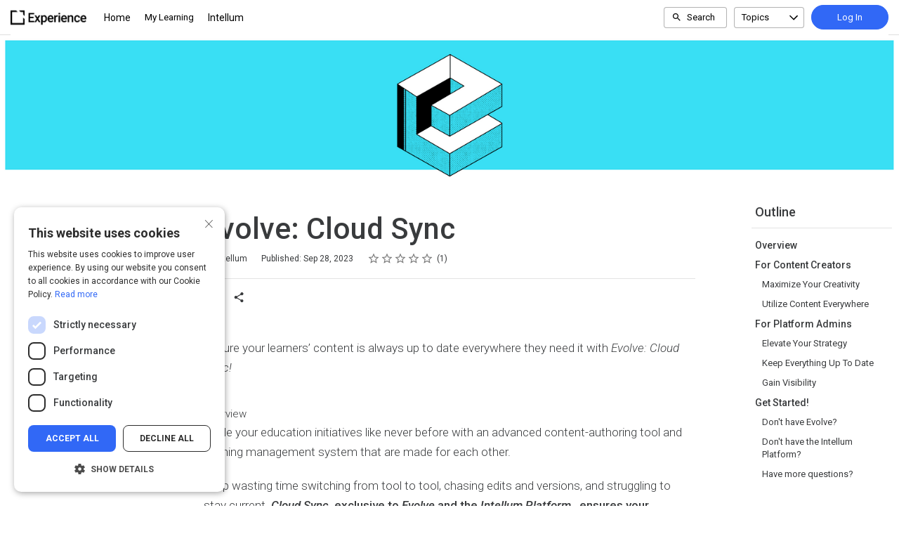

--- FILE ---
content_type: text/html; charset=utf-8
request_url: https://experience.intellum.com/student/activity/1651928-evolve-cloud-sync?sid=82fbf953-4a40-47ec-bdd1-a078ef7c0724&sid_i=3
body_size: 29815
content:

<!DOCTYPE html>
<html class="" lang="en" dir="ltr" data-timezone="America/New_York">
<head>

<script>
  window.Intellum = {
    ...window.Intellum,
    accountName: 'Intellum',
    accountFullDomain: 'https://experience.intellum.com/',
    datepickerI18n: {
      previousMonth: "Previous Month",
      nextMonth: "Next Month",
      weekdays: ["Sunday","Monday","Tuesday","Wednesday","Thursday","Friday","Saturday"],
      weekdaysShort: ["Sun","Mon","Tue","Wed","Thu","Fri","Sat"],
      months: ["January","February","March","April","May","June","July","August","September","October","November","December"],
    },
    i18nStrings: {
      add_text_here: "Add text here",
      in_days: "in {{COUNT}} days",
      in_hours: "in {{COUNT}} hours",
      in_minutes: "in {{COUNT}} minutes",
      in_one_hour: "in 1 hour",
      in_one_minute: "in 1 minute",
      item_dropped: "\"{{ITEM NAME}}\" dropped at position {{POSITION}} of {{TOTAL ITEMS}}.",
      item_grabbed: "\"{{ITEM NAME}}\" grabbed. Current position: {{POSITION}} of {{TOTAL ITEMS}}. Use up and down keys to move the item, space bar to drop it, Escape to cancel.",
      item_move_canceled: "Move of \"{{ITEM NAME}}\" canceled.",
      item_moved_to_position: "\"{{ITEM NAME}}\" moved to position {{POSITION}} of {{TOTAL ITEMS}}.",
      item_moved_to_position_in_list: "\"{{ITEM NAME}}\" moved to position {{POSITION}} of {{TOTAL ITEMS}} in \"{{LIST NAME}}.\"",
      live_now: "LIVE NOW",
      loading: "Loading...",
      processing_ellipsis: "Processing...",
      remove: "Remove",
      removing_ellipsis: "Removing...",
      saving_ellipsis: "Saving...",
      search_results: "Search Results",
      showing_item_position_of_total: "Showing item {{POSITION}} of {{TOTAL ITEMS}}",
      start_creating_content: "Start creating content",
      there_was_a_problem_getting_your_updates: "There was a problem in getting your updates.",
      tomorrow: "tomorrow",
      topicsSuggestionEmpty: "Sorry. We've run out of suggested topics.",
      topicsSelectionEmpty: "No topics have been assigned to this activity.",
      topicsFollowedSelectionEmpty: "No topics have been followed yet.",
      upload_canceled: "The upload was canceled.",
      uploadfile_no_file_selected: "No file selected",
      uploadfile_uploading_msg: "Uploading {{FILENAME}}",
      uploadfile_error_format_msg: "{{FILENAME}} is not the correct file type. Please try again.",
      uploadfile_error_size_coursefile_msg: "{{FILENAME}} is too large. Size limit: 10MB for images, 3GB for videos and audio.",
      uploadfile_error_size_msg: "{{FILENAME}} is too big. Please try again.",
      uploadfile_error_msg: "There was a problem uploading {{FILENAME}}. Please try again.",
      uploading_ellipsis: "Uploading...",
      use_menu_edit_html: "Use menu to edit HTML",
      when_datepicket_widget_appears: "When the datepicker widget appears, use arrow keys to navigate dates and select a date.",
    },
    mediumEditorI18n: {
      bold: "Bold",
      italic: "Italic",
      link: "Link",
      title: "Title",
      subtitle: "Subtitle",
      unorderedList: "Unordered List",
      orderedList: "Ordered List",
      quote: "Quote",
      linkPlaceholderText: "Paste or type a link...",
      save: "Save",
      close: "Close",
    },
    properties: {
      courseContentFileSizeConstraintsInMB: {
        image: 10485760,
        video: 3221225472,
        audio: 3221225472,
      },
    },
    translation_paths: {
        'ar': '/locales/ar.82eb70d8752db6fb99ff69988134ac3e.json',
        'bg': '/locales/bg.c7cc97dea99387391ce4000a82bfccfc.json',
        'bn': '/locales/bn.140455b821f1989b842da1ec1bb9df5d.json',
        'cs': '/locales/cs.94e96c864f5db7684d01c04354851d13.json',
        'da': '/locales/da.029a6258e33e99988d173cb1183ea637.json',
        'de': '/locales/de.27e2065e5794ca7ba3c943ce85d9835c.json',
        'el': '/locales/el.ed1f806487b4d36b7ac33c1dbdfc3a45.json',
        'en-AU': '/locales/en-AU.ebd89ff57f0b6b703674ebebe1d6bb00.json',
        'en-CA': '/locales/en-CA.26f1c2a40f9827febdd6eff9d9267f8c.json',
        'en-GB': '/locales/en-GB.81e81ddc55c661e9f5b0f6c81206f4df.json',
        'en-IN': '/locales/en-IN.0dc88e0e462cc707b85fc619dbfdc98e.json',
        'en-SG': '/locales/en-SG.6aad46d009323900eeb7a34884a21c39.json',
        'en': '/locales/en.d394a6f9bbd90a6d058849ab75c8456f.json',
        'es-419': '/locales/es-419.3a6538992d01f145b64d31b57df0472e.json',
        'es-MX': '/locales/es-MX.831cbf979324df824de58d32902e9918.json',
        'es': '/locales/es.83732d5c5207c7afe61ccb185d0e8018.json',
        'et': '/locales/et.c98359aa61c8bc881784ac0c2177e912.json',
        'fi': '/locales/fi.06ddf8e6b886b4bc960bb0ff0264ebce.json',
        'fr-CA': '/locales/fr-CA.339748a249e287df2a649cec1e3072c2.json',
        'fr': '/locales/fr.dab9e17b2acac25d80a661ba5c9c0d2e.json',
        'he': '/locales/he.62270d662a0b5630d60c0ec841c0bbea.json',
        'hi': '/locales/hi.ba939aa5160e1460bbbe0455594e9439.json',
        'hr': '/locales/hr.69702bbb0cd9571d90dc455a5e4b02a0.json',
        'hu': '/locales/hu.8b37181608775d9f0516160dfab7bb92.json',
        'id': '/locales/id.093c5fe13b0f582a3af7ee0db673b1dc.json',
        'it': '/locales/it.435558835c2ee67948f5dd554470ac81.json',
        'ja': '/locales/ja.de6b810f2b6c43de43b92466f2f9bbaf.json',
        'kn': '/locales/kn.21b08f9407a0ccec7f551f7382af1e20.json',
        'ko': '/locales/ko.2d10ce327009be7efd1664442f5fedd2.json',
        'lt': '/locales/lt.580b1ce3d05447f72bceeeb88f44e1b5.json',
        'lv': '/locales/lv.c5d3c1d787e53c5eac20beddc428e6cc.json',
        'mn': '/locales/mn.b80e1f22931d119cc603e6b3e9d276c8.json',
        'mr': '/locales/mr.3f6a1f8b9e44bb1c4cd5a2ba5260c460.json',
        'ms': '/locales/ms.486d614f3ff675e5c2f2ce42e407ac1d.json',
        'my': '/locales/my.b2fc4e5fa3021fbb74d7483f7a158ba9.json',
        'nb': '/locales/nb.c662a4186504217e5138f4405c5ac02b.json',
        'nl': '/locales/nl.f7ac85da1b8dfbc3ecdd55f4bc2bd037.json',
        'pl': '/locales/pl.788fc13f98adda8b56683a2a3597605e.json',
        'pt-BR': '/locales/pt-BR.83a244af60cee4362f6e9af4a0b25224.json',
        'pt-PT': '/locales/pt-PT.7be5e629f21e269201da96cf4bf274c8.json',
        'ro': '/locales/ro.ffcf617f4613e4936468f28e04ccd327.json',
        'ru': '/locales/ru.ba578a7c824c87375a1acbd449adc276.json',
        'si': '/locales/si.f273f442ed27994a2a51bb85ac0633f2.json',
        'sk': '/locales/sk.0059f5ef3205e28f17b3c9bdee2119da.json',
        'sl': '/locales/sl.536950420cbc990340740a1f19b67bc4.json',
        'sr-Cyrl': '/locales/sr-Cyrl.97abfc018aec6c152885627c7f516ad4.json',
        'sr-Latn': '/locales/sr-Latn.0e96c3f98395a3bcdebaecbdae8fa21b.json',
        'sv': '/locales/sv.22b37f3125ec620c9c915655ea0c84c5.json',
        'ta': '/locales/ta.0cf54a3070746cfbab4b00240f331e9d.json',
        'te': '/locales/te.b95c79b5e5af8d5710cbb50c77e4cc79.json',
        'th': '/locales/th.8a2d430a8c442fbe35e211e2185fd56b.json',
        'tr': '/locales/tr.268226fb3638d41cba7b84b4fcdfbc81.json',
        'uk': '/locales/uk.7daae2d305884359e564eefb9dcaee40.json',
        'vi': '/locales/vi.9138964f55bc054d63abfa4c30147ecb.json',
        'zh-CN': '/locales/zh-CN.77ddfc89407df36e6acd0c33145e5881.json',
        'zh-TW': '/locales/zh-TW.472774415ba4a4aa566a8460cc4e8176.json',
    },
  };
</script>



  <meta http-equiv="X-UA-Compatible" content="IE=edge">
  <link rel="icon" type="image/png" href="https://cdn.exceedlms.com/uploads/organizations/favicons/2558/small/favicon-new.png?1660077890&amp;Policy=eyJTdGF0ZW1lbnQiOlt7IlJlc291cmNlIjoiaHR0cHM6Ly9jZG4uZXhjZWVkbG1zLmNvbS91cGxvYWRzL29yZ2FuaXphdGlvbnMvZmF2aWNvbnMvMjU1OC9zbWFsbC9mYXZpY29uLW5ldy5wbmc~MTY2MDA3Nzg5MCIsIkNvbmRpdGlvbiI6eyJEYXRlTGVzc1RoYW4iOnsiQVdTOkVwb2NoVGltZSI6MTc2ODc4ODE4Nn19fV19&amp;Signature=JzV64rNydDHRgld8Ba9d1ardeR8xoSQs5jMu5wc2NA0dJkPhhyrWblE4NX-u9bbI~A9wTfchOVYRcxhXhEkYE6ZjCq3KVMbmm~GYQR0EztanYq-Tjbfh1iIMcq7GB2-20pDKJF7Fz2SCF-e5i~U18Is1HOXZkCmTqDxWZWLYVhwc3H~84IA3CtY7ssCKEgnrn8WpY4QgOrJCuQIw9eMCUsNMwWCOmLyqxqii-rCUvuncS9myQ6k0UC02UEFoC3qWvg7bpMG0YTM3V4GKouesNGOXv4q4r-pLhaxLwNc0jbWMzYI5tRiLbsLgHwUtHPOpUfEKec8tAp5~UT~Yg23M8g__&amp;Key-Pair-Id=APKAJINUZDMKZJI5I6DA" sizes="16x16">
  <link rel="icon" type="image/png" href="https://cdn.exceedlms.com/uploads/organizations/favicons/2558/medium/favicon-new.png?1660077890&amp;Policy=[base64]&amp;Signature=bQstYwW6UTo~RHwC6IM66cEe4koD9-75EtAI3Kj1HXkRgp762SKRqdAYulu1OOyZOL8UaM1s3UWEP9Ej6AqePKDcR8nvyeS7kUgSBPpcxpymP0atv0WxCaLAPf-1BtSIR6KnwtsP3BkdIiR15RKbV3MPe~T3QRkwqN7Eyzw5Mk7ywTY0vu-u5bqKt9INmy0zpsLkXd1bEU2G84Prjq~rHgGwkWg3~OD3VVDnIs3mw5KIP28vLicjDQOWcl~Mp0sTNxGYq3Mq8GhTmU9C3i5u2hcWXJa6f3moz7zCGVpkIcE3A7fdQxoJoPCyV2Y~KMV-0YJI~CtiFWkIrJfPiN9-4g__&amp;Key-Pair-Id=APKAJINUZDMKZJI5I6DA" sizes="32x32">
  <link rel="icon" type="image/png" href="https://cdn.exceedlms.com/uploads/organizations/favicons/2558/large/favicon-new.png?1660077890&amp;Policy=eyJTdGF0ZW1lbnQiOlt7IlJlc291cmNlIjoiaHR0cHM6Ly9jZG4uZXhjZWVkbG1zLmNvbS91cGxvYWRzL29yZ2FuaXphdGlvbnMvZmF2aWNvbnMvMjU1OC9sYXJnZS9mYXZpY29uLW5ldy5wbmc~MTY2MDA3Nzg5MCIsIkNvbmRpdGlvbiI6eyJEYXRlTGVzc1RoYW4iOnsiQVdTOkVwb2NoVGltZSI6MTc2ODc5MDE5OH19fV19&amp;Signature=IZ4M6tQ-e2kKGpo8fEnYDIsE-p15~bTjxg145Z0rHkurC3BmD0jxsogobps8pRfeXrvcfIgtefnpUMuUeoOHO6GCQfMGzrt6YCZyZ59S4JxhxjkCau3PubT6msbeFnyvv0XTkFRyeh4A02Tk64iIyC9gJFXMcKWP2de2O3mFdFZ0etFKkirI5vXPJWURwD4dezIioTxP~SHJJYKiGoDn1EWZI0KsWAJGa8I8KH~t0WC1cSXg6K~cKvTXsf-ZvuciV0HdUkXBg9MQek~nDmRIxvOfmn82ofEv8mCh9omqKj2bRSsSIzr7B7dk8Zm6eEsEENma93vb7LMt~IEhXTwq8A__&amp;Key-Pair-Id=APKAJINUZDMKZJI5I6DA" sizes="96x96">

  <meta charset="utf-8" />
  

    <meta name="viewport" content="width=device-width, initial-scale=1.0" />
    <meta name="apple-mobile-web-app-capable" content="yes">
    <meta name="apple-mobile-web-app-status-bar-style" content="white">


    <meta name="apple-itunes-app" content="app-id=1087150865, app-argument=https://experience.intellum.com/student/activity/1651928-evolve-cloud-sync" />
    <link rel="manifest" href="/manifest.json" />






      <title>Evolve: Cloud Sync : Intellum</title>

    <meta name="description" content="Scale your education initiatives like never before with an advanced content-authoring tool and learning management system that are made for each other. 
Cloud Sync, exclusive to Evolve and the Intellum Platform, ensures your learners’ content is always up to date everywhere they need it, so you’ll never waste time switching from tool to tool, chasing edits and versions, and struggling to keep things current. "/>

    <meta name="keywords" content="content authoring, evolve, cloud sync, syncing, automatic syncing, LMS integration, content syncing">

    <meta content="https://exceed-primary-production-main.s3.amazonaws.com/uploads/organizations/branding_logos/2558/full/experience-logo-4.png" property="og:image" />


  <link rel="stylesheet" href="https://fonts.googleapis.com/css?family=Roboto:100,100i,300,300i,400,400i,500,500i,700,700i%7CLora:regular,italic,700,700i&subset=latin-ext" media="all" />

  <link rel="stylesheet" href="/assets/default/all-0e760bdd0d303098a0ebe43138d1e01a707f8e98dc7bbe196a60bc7cdb772040.css" media="all" />
  <link rel="stylesheet" href="/theme/2558-public-experience/1768647052/styles.css" media="all" />
  

  <meta name="csrf-param" content="authenticity_token" />
<meta name="csrf-token" content="cHuZXsi/EQFuVdLjyjSDJFG69KmmMVjGGQxIPRsDY3VWg5mVm+rbtaGz+uDukUxxZyBFABaMVMIf/BockoLv7A==" />

      <meta property="og:type" content="exceedlms:lmscourse" />
<meta name="twitter:card" content="summary" />
<meta property="og:title" content="Evolve: Cloud Sync" />
<meta property="og:url" content="https://experience.intellum.com/student/activity/1651928-evolve-cloud-sync?sid=82fbf953-4a40-47ec-bdd1-a078ef7c0724&amp;sid_i=3" />
  <meta property="og:image" content="https://exceed-primary-production-main.s3.amazonaws.com/uploads/resource_course_pictures/targets/4679093/w550/copy-of-evolve-logo-coverart.png" />
<meta property="og:site_name" content="Intellum" />


<meta name="description" property="og:description" content="" />
<meta name="keywords" property="og:keywords" content="content authoring, evolve, cloud sync, syncing, automatic syncing, LMS integration, content syncing" />
  <meta property="og:author" content="Intellum" />
  <meta property="exceed:course_type" content="CoursePage" />
  <meta property="exceed:embeddable" content="true" />
    <meta property="og:article:tag" content="Available Now" />
    <meta property="og:article:tag" content="What&#39;s New?" />
<meta property="og:locale" content="en" />

    <link rel="alternate" hreflang="en" href="https://employees.intellum.com/student/page/1651928-evolve-cloud-sync" />

    <link rel="canonical" href="https://experience.intellum.com/student/page/1651928-evolve-cloud-sync" />

  <script type="application/ld+json">
    {"@context":"http://schema.org","@type":"Course","inLanguage":"en","isAccessibleForFree":true,"courseCode":"PMM-Monthly Product Updates","coursePrerequisites":"none","name":"Evolve: Cloud Sync","description":null,"keywords":["Available Now","What's New?"],"image":"https://exceed-primary-production-main.s3.amazonaws.com/uploads/resource_course_pictures/targets/4679093/w550/copy-of-evolve-logo-coverart.png","url":"https://experience.intellum.com/student/path/1651928-evolve-cloud-sync","datePublished":"09/28/2023","provider":{"@type":"Organization","name":"Intellum Customer Experience"},"aggregateRating":{"@type":"AggregateRating","ratingValue":5.0,"reviewCount":1}}
  </script>



  

  <script>
    window.dataLayer = window.dataLayer || [];
    window.dataLayer.push(
      {'user_id': null}
    );
    window.dataLayer.push({'cluster': "primary"});
      window.dataLayer.push(
        { 'course_id': 1651928 },
        { 'enrollment_id': },
        { 'course_type': 'CoursePage' },
        { 'course_subtype': null },
        { 'is_enrolled': true }
      );
    window.dataLayer.push({'environment': "production"})
</script>

  <script>
    window.IntellumDataLayer = window.IntellumDataLayer || {"account":{"id":1161,"name":"Intellum"},"organization":{"id":2558,"code":"","name":"Public Experience"},"user":null,"course":{"id":1651928,"code":"PMM-Monthly Product Updates","name":"Evolve: Cloud Sync","author":"Intellum","locale":"en","type":"CoursePage","subtype":null,"price":null,"due_within":null,"completion_type":null,"duration":null,"published_on":"2023-09-28","require_purchase":false,"version_number":12,"is_versioned":true,"custom_a":"Article","custom_b":null,"custom_c":null,"custom_d":null,"custom_e":null,"custom_f":null,"custom_g":null,"custom_h":null,"custom_i":null,"custom_j":null,"taxonomy_tags":[{"id":12257,"code":null,"name":"evolve knowledge base"},{"id":15527,"code":"product_evolve","name":"Intellum Evolve"}],"categories":[{"id":17239,"code":"PMM-Topic-17239","name":"Available Now"},{"id":17924,"code":"PMM","name":"What's New?"}],"difficulty":null,"review_average":5.0,"reviews_count":1},"course_session":null,"enrollment":{"id":null,"code":null,"started_on":"2026-01-17T23:59:26-05:00","enrolled_on":null,"due_on":null,"expires_on":null,"completed_on":null,"last_opened_on":null,"status":"in-progress","relationship_type":"recommended"},"page_type":"course","search":null};
</script>

  
  <script>
//<![CDATA[
window.gon={};gon.page_entity={"page_type":"course","course_id":1651928,"course_version":12,"course_type":"CoursePage","locale":"en"};
//]]>
</script>
  <script async="1">

      function getCookie(name) {
        const value = `; ${document.cookie}`;
        const parts = value.split(`; ${name}=`);
        if (parts.length === 2) return parts.pop().split(';').shift();
      }

      function trackLinkClick(element) {
        snowplow('trackSelfDescribingEvent' + trackersToUse, {
          event: {
            schema: "iglu:com.intellum/link_click/jsonschema/1-0-0",
            data: {
              link_name: element.dataset.objectName || 'unnamed_link',
              link_title: element.dataset.objectTitle || (element.innerText || element.textContent).trim(),
              link_href: element.href
            }
          }
        })
      }

      function trackButtonClick(element) {
        snowplow('trackSelfDescribingEvent' + trackersToUse, {
          event: {
            schema: "iglu:com.intellum/button_click/jsonschema/1-0-0",
            data: {
              button_name: element.dataset.objectName || 'unnamed_button',
              button_title: element.dataset.objectTitle || (element.innerText || element.textContent).trim()
            }
          }
        })
      }

      (function (p, l, o, w, i, n, g) {
        if (!p[i]) {
          p.GlobalSnowplowNamespace = p.GlobalSnowplowNamespace || [];
          p.GlobalSnowplowNamespace.push(i);
          p[i] = function () {
            (p[i].q = p[i].q || []).push(arguments);
          };
          p[i].q = p[i].q || [];
          n = l.createElement(o);
          g = l.getElementsByTagName(o)[0];
          n.async = 1;
          n.src = w;
          g.parentNode.insertBefore(n, g);
        }
      })(
        window,
        document,
        "script",
        "/assets/snowplow/sp-001e8f5f3fd0505bcecf97203bd6a99b1633754ba364a4194b154bd8f90996ba.js",
        "snowplow"
      )

      snowplow("newTracker", "production-sp-production", "https://collector.intellumanalytics.com", {
        appId: "Primary-1161",
        platform: 'web',
        cookieSameSite: 'Lax',
        cookieSecure: true,
        discoverRootDomain: true,
        bufferSize: 1
      })

      snowplow("newTracker", "snowcat-production", "https://collector.staging.intellumanalytics.com", {
        appId: "Primary-1161",
        platform: 'web',
        cookieSameSite: 'Lax',
        cookieSecure: true,
        discoverRootDomain: true,
        bufferSize: 1
      })

      var context = [
        {
          schema: "iglu:com.intellum/page/jsonschema/1-0-7",
          data: Object.assign({}, gon.page_entity, {"is_embedded": (window === window.parent) ? false : true})
        },
        {
          schema: "iglu:com.intellum/account/jsonschema/1-0-1",
          data: {
            cluster_name: "Primary",
            account_id: 1161
          }
        },
        {
          schema: "iglu:com.intellum/user/jsonschema/1-0-2",
          data: {
            tracking_id: getCookie("tid") || null,
            user_id: null,
            organization_id: null
          }
        },
        {
          schema: "iglu:com.intellum/application/jsonschema/1-0-1",
          data: {
            application: "exceed",
            env: "production"
          }
        }
      ]

      snowplow('setUserId', null)
      snowplow('addGlobalContexts', context)

      var trackersToUse = ":production-sp-production;snowcat-production"

      function trackVideos() {
        videos = document.querySelectorAll('video')
        videos_arr = Array.from(videos)
        percent_bucket_size = 10
        videos_completed_percentage = {}

        function trackVideoUsage(video, videos_completed_percentage, percent_bucket_size) {
          totalLength = video.duration
          percentageCompleted = (video.currentTime / totalLength) * 100
          percentageCompletedRatio = Math.floor(percentageCompleted / percent_bucket_size)

          if (!videos_completed_percentage[video.id].has(percentageCompletedRatio)) {
            snowplow('trackSelfDescribingEvent' + trackersToUse, {
              event: {
                schema: "iglu:com.intellum/video_track/jsonschema/1-0-0",
                data: {
                  percentage_completed_bucket: percentageCompletedRatio * percent_bucket_size,
                  video_id: video.id,
                  percentage_completed: Math.floor(percentageCompleted),
                  video_size_in_s: Math.floor(video.duration),
                  video_current_time_in_s: Math.floor(video.currentTime)
                }
              }
            })
            videos_completed_percentage[video.id].add(percentageCompletedRatio)
          }
        }

        videos_arr.forEach(video => {
          if (video.id) {
            video.ontimeupdate = function () {
              if (!videos_completed_percentage[video.id]) {
                videos_completed_percentage[video.id] = new Set()
              }
              trackVideoUsage(video, videos_completed_percentage, percent_bucket_size)
            }
          }
        })
      }

      snowplow("enableActivityTracking" + trackersToUse, { // The enableActivityTracking method must be called before the trackPageView method (https://docs.snowplowanalytics.com/docs/collecting-data/collecting-from-own-applications/javascript-trackers/javascript-tracker/javascript-tracker-v3/tracking-events/#activity-tracking-page-pings)
        minimumVisitLength: 10,
        heartbeatDelay: 10
      })

      snowplow('trackPageView' + trackersToUse, {})
      snowplow('enableErrorTracking' + trackersToUse, {})
      snowplow('enableFormTracking' + trackersToUse, {})

      document.addEventListener('DOMContentLoaded', function() {
        // Track clicks on buttons
        buttons = document.getElementsByTagName("button")
        button_arr = Array.from(buttons)
        button_arr.forEach(element => {
          element.addEventListener("click", function () {
            snowplow('trackSelfDescribingEvent' + trackersToUse, {
              event: {
                schema: "iglu:com.intellum/button_click/jsonschema/1-0-0",
                data: {
                    button_name: element.dataset.objectName || 'unnamed_button',
                    button_title: (element.innerText || element.textContent).trim()
                }
              }
            })
          })
        })

        // Track clicks on links
        links = document.getElementsByTagName("a")
        links_arr = Array.from(links)
        links_arr.forEach(element => {
          element.addEventListener("click", function () {
            snowplow('trackSelfDescribingEvent' + trackersToUse, {
              event: {
                schema: "iglu:com.intellum/link_click/jsonschema/1-0-0",
                data: {
                  link_name: element.dataset.objectName || 'unnamed_link',
                  link_title: (element.innerText || element.textContent).trim(),
                  link_href: element.href
                }
              }
            })
          })
          element.addEventListener("auxclick", function () {
            snowplow('trackSelfDescribingEvent' + trackersToUse, {
              event: {
                schema: "iglu:com.intellum/link_click/jsonschema/1-0-0",
                data: {
                  link_name: element.dataset.objectName || 'unnamed_link',
                  link_title: (element.innerText || element.textContent).trim(),
                  link_href: element.href
                }
              }
            })
          })
        })

        // Track video usage
        trackVideos()

        // Track catalog cards impressions
        if (gon.page_entity && gon.page_entity["page_type"] == 'homepage') {
          prevVisibleCatalogCards = new Set()
          maxChecks = 20
          checkInterval = 5000
          currentCheck = 0

          function checkNewCatalogCards(prevVisibleCatalogCards) {
            catalogCards = Array.from(document.getElementsByClassName("catalogcards"))
            catalogCards.forEach((el, index) => {
              if (el.getElementsByTagName("h2")[0]) {
                title = el.getElementsByTagName("h2")[0].innerText
                courses = Array.from(el.getElementsByClassName("catalogcard"))
                  .map(el => {
                    return {
                      course_id: parseInt(el.dataset.courseId, 10),
                      course_type: el.dataset.courseType
                    }
                  })
                  .filter(el => !isNaN(el["course_id"]))

                if (courses.length != 0 && !prevVisibleCatalogCards.has(title)) {
                  snowplow('trackSelfDescribingEvent' + trackersToUse, {
                    event: {
                      schema: "iglu:com.intellum/gallery_impression/jsonschema/1-0-0",
                      data: {
                        title: title,
                        gallery_position: index,
                        results: courses
                      }
                    }
                  })
                  prevVisibleCatalogCards.add(title)
                }
              }
            })
          }
          checkNewCatalogCards(prevVisibleCatalogCards)
          const catalogCheckInterval = setInterval(function() {
            checkNewCatalogCards(prevVisibleCatalogCards)
            if (currentCheck > maxChecks) {
              clearInterval(catalogCheckInterval)
            }
            currentCheck += 1
          }, checkInterval)
        }

        if (gon.page_entity && gon.page_entity["page_type"] == 'search_result_page') {
          searchList = document.getElementsByTagName("exceed-filter-content")[0]
          if (searchList != undefined) {
            courses = Array.from(searchList.getElementsByTagName("article")).map(x => {
              return {
                course_id: parseInt(x.dataset.courseId, 10),
                course_type: x.dataset.courseType
              }
            })
            snowplow('trackSelfDescribingEvent' + trackersToUse, {
              event: {
                schema: "iglu:com.intellum/search_impression/jsonschema/1-0-2",
                data: {
                  search_query: gon.page_entity["search_query"],
                  results: courses
                }
              }
            })
          }
        }

      }, false)
  </script>


    <script async src="https://www.googletagmanager.com/gtag/js?id=G-1FF4L8T80L"></script>
    <script>
      window.dataLayer = window.dataLayer || [];
      function gtag(){dataLayer.push(arguments);}
      gtag('js', new Date());

      gtag('config', 'G-1FF4L8T80L');
    </script>

  <!-- Intellum GA4 script -->
  <script async src="https://www.googletagmanager.com/gtag/js?id=G-9QZZZPK0JH"></script>
  <script>
    window.dataLayer = window.dataLayer || [];
    function gtag(){dataLayer.push(arguments);}
    gtag('js', new Date());

    gtag('config', 'G-9QZZZPK0JH');
  </script>

  <script>
    window.ga=window.ga||function(){(ga.q=ga.q||[]).push(arguments)};ga.l=+new Date;
          ga('create', 'UA-45326746-10', 'auto');
          ga('send', 'pageview');

        ga('create', 'UA-45326746-3', 'auto', {'name': 'intellumTracker'});
    ga('intellumTracker.set', 'anonymizeIp', true);
    ga('intellumTracker.send', 'pageview');
  </script>
  <script type="text/javascript" async src='https://www.google-analytics.com/analytics.js'></script>




  

  




    <script type="text/javascript" charset="UTF-8" src="//cdn.cookie-script.com/s/7b4c3940f667774c752668d7ea6bae3d.js"></script>
  
</head>

<body class="body--logged-out" data-controller="activity" data-action="show">

  

  


  <a href="#main" class="skip2content">
    Skip to main content
  </a>
      



<div class="appheader appheader--exceed u-org--header">

    
<div class="appheader__navigation">

  <div class="appheader__section appheader__section--title u-org--header">

      <exceed-nav-menu trigger-el-selector=".appheader__button--appnavmobile" menu-el-selector=".appnav--mobile" menu-visible-class="appnav--mobilevisible" option-el-selector=".navmenu__option">
        <button type="button" class="appheader__button appheader__button--appnavmobile u-org--header" aria-label="Toggle Navigation">
          <svg xmlns="http://www.w3.org/2000/svg" viewBox="0 0 24 24" aria-hidden="true" class="appheader__icon" focusable="false">
  <path aria-hidden="true" d="M0 0h24v24H0V0z" fill="none"></path>
  <path aria-hidden="true" d="M3 18h18v-2H3v2zm0-5h18v-2H3v2zm0-7v2h18V6H3z" fill="currentColor"></path>
</svg>

        </button>

        <nav class="appnav appnav--mobile">
            <div class="appheader__categories appheader__categories--mobile">
              <div class="appheader__categoriesbuttoncontainer--mobile navmenu__option">
                <button name="button" type="button" class="button button--toggle appheader__categoriesbutton appheader__categoriesbutton--mobile" data-trigger="modal.open" data-trigger-target="mobile-categories-menu-modal">
                  Topics
                  <svg xmlns="http://www.w3.org/2000/svg" viewBox="0 0 24 24" aria-hidden="true" class="button__icon button__icon--toggle" focusable="false">
  <g fill="currentColor" aria-hidden="true">
    <path d="M18.6,16.4L12,9.8l-6.6,6.6L4,15l8-8l8,8L18.6,16.4z"></path>
  </g>
</svg>

</button>              </div>
            </div>

          <ul class="appnav__list--mobile">
              <li class="navmenu__listitem--mobile navmenu__option">
      <a class="appnav__link appnav__link--mobile" href="/student/catalog">
          <svg xmlns="http://www.w3.org/2000/svg" viewBox="0 0 24 24" aria-hidden="true" class="appnav__icon appnav__icon--left" focusable="false">
  <g aria-hidden="true" fill="currentColor">
    <path d="M12,5.69l5,4.5V18h-2v-5c0-0.552-0.448-1-1-1h-4c-0.552,0-1,0.448-1,1v5H7v-7.81L12,5.69 M11.666,3.301l-8.697,7.827   C2.628,11.435,2.845,12,3.303,12H5v7c0,0.552,0.448,1,1,1h4c0.552,0,1-0.448,1-1v-5h2v5c0,0.552,0.448,1,1,1h4c0.552,0,1-0.448,1-1   v-7h1.697c0.458,0,0.675-0.565,0.334-0.872l-8.697-7.827C12.144,3.13,11.856,3.13,11.666,3.301z"></path>
  </g>
</svg>

          <span class="appnav__label">
            Home
          </span>
</a></li>  <li class="navmenu__listitem--mobile navmenu__option">
      <button name="button" type="submit" class="appnav__link appnav__link--mobile" role="button" data-behavior="show.dialog" data-dialog-url="/student/authentication/public_modal" aria-label="Log In to Continue">
        <svg xmlns="http://www.w3.org/2000/svg" width="24" height="24" viewBox="0 0 24 24" fill="none" aria-hidden="true" class="appnav__icon appnav__icon--left" focusable="false">
    <g aria-hidden="true" fill="currentColor">
        <path d="M3 17.15V10C3 9.46667 3.19583 9.01667 3.5875 8.65C3.97917 8.28333 4.44167 8.11667 4.975 8.15C6.29167 8.35 7.54583 8.7375 8.7375 9.3125C9.92917 9.8875 11.0167 10.6333 12 11.55C12.9833 10.6333 14.0708 9.8875 15.2625 9.3125C16.4542 8.7375 17.7083 8.35 19.025 8.15C19.5583 8.11667 20.0208 8.28333 20.4125 8.65C20.8042 9.01667 21 9.46667 21 10V17.15C21 17.6833 20.825 18.1375 20.475 18.5125C20.125 18.8875 19.6833 19.0917 19.15 19.125C18.0833 19.2917 17.05 19.5667 16.05 19.95C15.05 20.3333 14.1167 20.8417 13.25 21.475C13.0667 21.625 12.8708 21.7375 12.6625 21.8125C12.4542 21.8875 12.2333 21.925 12 21.925C11.7667 21.925 11.5458 21.8875 11.3375 21.8125C11.1292 21.7375 10.9333 21.625 10.75 21.475C9.88333 20.8417 8.95 20.3333 7.95 19.95C6.95 19.5667 5.91667 19.2917 4.85 19.125C4.31667 19.0917 3.875 18.8875 3.525 18.5125C3.175 18.1375 3 17.6833 3 17.15ZM12 19.9C13.05 19.1167 14.1667 18.4917 15.35 18.025C16.5333 17.5583 17.75 17.25 19 17.1V10.2C17.7833 10.4167 16.5875 10.8542 15.4125 11.5125C14.2375 12.1708 13.1 13.05 12 14.15C10.9 13.05 9.7625 12.1708 8.5875 11.5125C7.4125 10.8542 6.21667 10.4167 5 10.2V17.1C6.25 17.25 7.46667 17.5583 8.65 18.025C9.83333 18.4917 10.95 19.1167 12 19.9ZM12 9C10.9 9 9.95833 8.60833 9.175 7.825C8.39167 7.04167 8 6.1 8 5C8 3.9 8.39167 2.95833 9.175 2.175C9.95833 1.39167 10.9 1 12 1C13.1 1 14.0417 1.39167 14.825 2.175C15.6083 2.95833 16 3.9 16 5C16 6.1 15.6083 7.04167 14.825 7.825C14.0417 8.60833 13.1 9 12 9ZM12 7C12.55 7 13.0208 6.80417 13.4125 6.4125C13.8042 6.02083 14 5.55 14 5C14 4.45 13.8042 3.97917 13.4125 3.5875C13.0208 3.19583 12.55 3 12 3C11.45 3 10.9792 3.19583 10.5875 3.5875C10.1958 3.97917 10 4.45 10 5C10 5.55 10.1958 6.02083 10.5875 6.4125C10.9792 6.80417 11.45 7 12 7Z"></path>
    </g>
</svg>

        <span class="appnav__label">My Learning</span>
</button></li>  <li class="navmenu__listitem--mobile navmenu__option">
      <a class="appnav__link appnav__link--mobile" target="_blank" href="https://www.intellum.com/">
          <svg xmlns="http://www.w3.org/2000/svg" viewBox="0 0 24 24" aria-hidden="true" class="appnav__icon appnav__icon--left" focusable="false">
  <g aria-hidden="true" fill="currentColor">
    <path d="M20.66,7c-0.521-0.902-1.682-1.34-3.208-1.34c-0.586,0-1.229,0.071-1.906,0.198C14.723,3.514,13.442,2,12,2     S9.277,3.514,8.454,5.859C7.776,5.731,7.133,5.66,6.547,5.66C5.022,5.66,3.861,6.098,3.34,7c-0.721,1.249-0.051,3.115,1.568,5     c-1.619,1.885-2.289,3.751-1.568,5c0.521,0.902,1.682,1.34,3.208,1.34c0.586,0,1.229-0.071,1.906-0.198     C9.277,20.486,10.558,22,12,22s2.723-1.514,3.546-3.859c0.677,0.127,1.321,0.198,1.906,0.198c1.525,0,2.687-0.437,3.208-1.34     c0.721-1.249,0.051-3.115-1.568-5C20.711,10.115,21.381,8.249,20.66,7z M17.453,7.66c1.052,0,1.437,0.272,1.476,0.34     c0.076,0.132,0.02,0.863-0.836,2.051c-0.125,0.174-0.262,0.348-0.407,0.523c-0.412-0.369-0.858-0.732-1.334-1.086     c-0.069-0.588-0.16-1.155-0.273-1.696C16.564,7.708,17.028,7.66,17.453,7.66z M13.25,14.165c-0.414,0.239-0.832,0.454-1.25,0.658     c-0.418-0.204-0.836-0.419-1.25-0.658c-0.413-0.238-0.81-0.492-1.197-0.754C9.522,12.96,9.5,12.494,9.5,12s0.022-0.96,0.053-1.411     c0.386-0.261,0.784-0.515,1.197-0.754c0.414-0.239,0.832-0.454,1.25-0.658c0.418,0.204,0.836,0.419,1.25,0.658     c0.413,0.238,0.81,0.492,1.197,0.754C14.478,11.04,14.5,11.506,14.5,12s-0.022,0.96-0.053,1.411     C14.06,13.673,13.663,13.927,13.25,14.165z M12,4c0.333,0,1.025,0.82,1.597,2.368C13.074,6.54,12.541,6.741,12,6.974     c-0.541-0.234-1.074-0.435-1.597-0.606C10.975,4.82,11.667,4,12,4z M5.072,8c0.039-0.067,0.424-0.34,1.476-0.34     c0.425,0,0.888,0.048,1.374,0.132C7.809,8.333,7.718,8.9,7.649,9.488c-0.476,0.354-0.921,0.717-1.334,1.086     c-0.146-0.175-0.282-0.349-0.407-0.523C5.052,8.863,4.996,8.132,5.072,8z M6.547,16.34c-1.052,0-1.437-0.272-1.476-0.34     c-0.076-0.132-0.02-0.863,0.836-2.051c0.125-0.174,0.262-0.348,0.407-0.523c0.412,0.369,0.858,0.732,1.334,1.086     c0.069,0.588,0.16,1.155,0.273,1.696C7.436,16.292,6.972,16.34,6.547,16.34z M12,20c-0.333,0-1.025-0.82-1.597-2.368     c0.523-0.172,1.056-0.373,1.597-0.606c0.541,0.234,1.074,0.435,1.597,0.606C13.025,19.18,12.333,20,12,20z M18.928,16     c-0.039,0.067-0.424,0.34-1.476,0.34c-0.425,0-0.888-0.048-1.375-0.132c0.113-0.541,0.205-1.108,0.273-1.696     c0.476-0.354,0.921-0.717,1.334-1.086c0.146,0.175,0.282,0.349,0.407,0.523C18.948,15.137,19.004,15.868,18.928,16z"></path>
    <circle cx="12" cy="12" r="1.5"></circle>
  </g>
</svg>

          <span class="appnav__label">
            Intellum
          </span>
</a></li>

          </ul>

        </nav>
      </exceed-nav-menu>

      <a class="appheader__titlelink u-org--header" href="/"><img class="appheader__titleimage" alt="Intellum" src="https://cdn.exceedlms.com/uploads/organizations/branding_logos/2558/full/experience-logo-4.png?1571225801&amp;Policy=[base64]&amp;Signature=G5NyuMyepXpRj3DcWoLuzeYegzb~My5N69ZMjGitexR3sLtjlM98GRegUPPZ-G1EonLqafX0RcSi2RWIjIW4L244UeUypr0XDus7Wv86DxbWBwLspv~0u~Ad3tBqUK6119R~ja0i-4n~yQHIxQNTRShOayZfBTjQHie8DlqSKRYm4E6kuM2IHg8~XQG8H9QKXPiRaQ361O~2CsxgCte~fyAjTBJzpPiCVW~r--AsIsT4YeHP0Wn4Gm6Rme2PT-kt5sq~nNLIBKZAJ8g4fb7Rlc38tGkITkBAGf7n6~fiwvAmCOtQwbB~tJpuzGcjk8Ck8ewhQ6t6dJxTw-RABiXhcw__&amp;Key-Pair-Id=APKAJINUZDMKZJI5I6DA" /></a>

      <nav class="appnav appnav--text">
        <exceed-nav-text>
          <ul class="appnav__list">
                <li class="appnav__listitem appnav__listitem--text">
      <a class="appnav__link appnav__link--text u-org--header u-orgcolor--borderhover" href="/student/catalog">
          Home
</a></li>  <li class="appnav__listitem appnav__listitem--text">
        <button name="button" type="submit" class="appnav__link appnav__link--text u-org--header u-orgcolor--borderhover" role="button" data-behavior="show.dialog" data-dialog-id="public-login-dialog" data-dialog-url="/student/authentication/public_modal">
            My Learning
</button></li>  <li class="appnav__listitem appnav__listitem--text">
      <a class="appnav__link appnav__link--text u-org--header u-orgcolor--borderhover" target="_blank" href="https://www.intellum.com/">
          Intellum
</a></li>
              <li class="appnav__listitem" hidden>
                <exceed-nav-menu class="navmenu">
                  <button name="button" type="button" role="button" class="appnav__link appnav__link--more navmenu__trigger u-org--header" aria-haspopup="true" aria-expanded="false" aria-label="More">
                      <svg xmlns="http://www.w3.org/2000/svg" viewBox="0 0 18 18" aria-hidden="true" class="appnav__icon" focusable="false">
  <g fill="currentColor" aria-hidden="true">
    <path d="M9,6c0.825,0,1.5-0.675,1.5-1.5S9.825,3,9,3S7.5,3.675,7.5,4.5S8.175,6,9,6z M9,7.5C8.175,7.5,7.5,8.175,7.5,9s0.675,1.5,1.5,1.5s1.5-0.675,1.5-1.5S9.825,7.5,9,7.5z M9,12c-0.825,0-1.5,0.675-1.5,1.5S8.175,15,9,15s1.5-0.675,1.5-1.5     S9.825,12,9,12z"></path>
  </g>
</svg>

</button>                  <ul class="appnav__sublist navmenu__menu"></ul>
                </exceed-nav-menu>
              </li>
          </ul>
</exceed-nav-text>      </nav>
  </div>

  <div class="appheader__section u-org--header">
        <exceed-nav-menu class="appheader__search"
          trigger-el-selector=".appheader__searchbutton"
          blur-trigger-el-selector=".appsearch__backdrop"
          menu-el-selector=".appheader__searchmenu"
          menu-visible-class="appheader__searchmenu--visible"
          trigger-active-class="appheader__searchbutton--active"
          dynamic-content-container-selector=".appsearch__recommendations"
          dynamic-content-endpoint="/student/catalog/recommend_for_user"
          is-dynamic-content-delayed="true"
        >
          <button
            class="button button--toggle appheader__searchbutton u-org--header"
            aria-haspopup="true"
            aria-expanded="false"
            data-object-name="header_search"
          >
            <svg xmlns="http://www.w3.org/2000/svg" viewBox="0 0 24 24" aria-hidden="true" class="appheader__icon appheader__icon--searchbuttonicon appheader__searchbuttonicon--inactive" focusable="false">
  <path aria-hidden="true" d="M15.5 14h-.79l-.28-.27C15.41 12.59 16 11.11 16 9.5 16 5.91 13.09 3 9.5 3S3 5.91 3 9.5 5.91 16 9.5 16c1.61 0 3.09-.59 4.23-1.57l.27.28v.79l5 4.99L20.49 19l-4.99-5zm-6 0C7.01 14 5 11.99 5 9.5S7.01 5 9.5 5 14 7.01 14 9.5 11.99 14 9.5 14z" fill="currentColor"></path>
  <path aria-hidden="true" d="M0 0h24v24H0V0z" fill="none"></path>
</svg>

            <svg xmlns="http://www.w3.org/2000/svg" viewBox="0 0 16 16" aria-hidden="true" class="appheader__icon appheader__icon--searchbuttonicon appheader__searchbuttonicon--active" focusable="false">
  <g fill="currentColor" aria-hidden="true">
    <path d="M8 0.5C3.8525 0.5 0.5 3.8525 0.5 8C0.5 12.1475 3.8525 15.5 8 15.5C12.1475 15.5 15.5 12.1475 15.5 8C15.5 3.8525 12.1475 0.5 8 0.5ZM11.75 10.6925L10.6925 11.75L8 9.0575L5.3075 11.75L4.25 10.6925L6.9425 8L4.25 5.3075L5.3075 4.25L8 6.9425L10.6925 4.25L11.75 5.3075L9.0575 8L11.75 10.6925Z"></path>
  </g>
</svg>

            <span class="appheader__searchbuttontext">Search</span>
          </button>
            <div class="appheader__searchmenu">
              <div class="appsearch appsearch--menu">
                <form class="appsearch__form  appsearch__form--menu" action="/student/catalog/list">
                  <input type="search" name="search" id="app-search"
                    class="appsearch__input"
                    placeholder="Search..."
                    value=""
                    aria-label="Search"
                    data-search-path="/student/catalog/list"
                    data-is-menu-focus="true"
                  />
                </form>
                <div class="appsearch__recommendations"></div>
                <div class="appsearch__aicta" id="search-intellum-ai-cta"></div>
                <script src="/vite/assets/packs/react_search_ai_cta.js-BXGgB5QW.js" crossorigin="anonymous" type="module"></script><link rel="modulepreload" href="/vite/assets/find-BjUKSeOk.js" as="script" crossorigin="anonymous">
<link rel="modulepreload" href="/vite/assets/toNumber-DNNHRHnX.js" as="script" crossorigin="anonymous">
<link rel="modulepreload" href="/vite/assets/intellumAiCta-CcTCKdQZ.js" as="script" crossorigin="anonymous">
<link rel="modulepreload" href="/vite/assets/jsx-runtime-DNGZQ4GM.js" as="script" crossorigin="anonymous">
<link rel="modulepreload" href="/vite/assets/hmr-CONV7p6X.js" as="script" crossorigin="anonymous">
<link rel="modulepreload" href="/vite/assets/index-C75_h0qM.js" as="script" crossorigin="anonymous">
<link rel="modulepreload" href="/vite/assets/_commonjsHelpers-BosuxZz1.js" as="script" crossorigin="anonymous">
<link rel="modulepreload" href="/vite/assets/index-5scRru-l.js" as="script" crossorigin="anonymous">
<link rel="modulepreload" href="/vite/assets/index-CLM_5g_X.js" as="script" crossorigin="anonymous">
<link rel="modulepreload" href="/vite/assets/index-ClYKNXIe.js" as="script" crossorigin="anonymous">
<link rel="modulepreload" href="/vite/assets/index-DRH4qILr.js" as="script" crossorigin="anonymous">
<link rel="modulepreload" href="/vite/assets/debounce-dBfdQ0Aw.js" as="script" crossorigin="anonymous"><link rel="stylesheet" href="/vite/assets/find-B2NhsXob.css" media="screen" />
<link rel="stylesheet" href="/vite/assets/intellumAiCta-BnFYrNcU.css" media="screen" />
              </div>
              <div class="appsearch__backdrop"></div>
            </div>
       </exceed-nav-menu>

      <exceed-nav-menu class="appheader__categories" trigger-el-selector=".button--toggle" menu-el-selector=".categoriesmenu" menu-visible-class="categoriesmenu--visible">
        <button name="button" type="button" class="button button--toggle appheader__categoriesbutton u-org--header" aria-haspopup="true" aria-expanded="false" data-object-name="topics_filter">
          Topics
          <svg xmlns="http://www.w3.org/2000/svg" viewBox="0 0 24 24" aria-hidden="true" class="button__icon button__icon--toggle" focusable="false">
  <g fill="currentColor" aria-hidden="true">
    <path d="M18.6,16.4L12,9.8l-6.6,6.6L4,15l8-8l8,8L18.6,16.4z"></path>
  </g>
</svg>

</button>        <div class="categoriesmenu">
  <section class="categoriesmenu__wrap">
    <div class="categoriesmenu__content">
        <div class="categoriesmenu__heading">
          <a href="/student/catalog/browse">All Topics</a>
        </div>
      <ul class="categoriesmenu__list">
          <li class="categoriesmenu__listitem">
                <a class="categoriesmenu__name" data-object-name="topic_list_item" href="/student/catalog/list?category_ids=37208-data-reporting">Data + Reporting</a>
          </li>
          <li class="categoriesmenu__listitem">
                <a class="categoriesmenu__name" data-object-name="topic_list_item" href="/student/catalog/list?category_ids=36277-certifications">Certifications</a>
          </li>
          <li class="categoriesmenu__listitem">
                <a class="categoriesmenu__name" data-object-name="topic_list_item" href="/student/catalog/list?category_ids=21521-get-started-with-evolve">Get Started with Evolve</a>
          </li>
          <li class="categoriesmenu__listitem">
                <a class="categoriesmenu__name" data-object-name="topic_list_item" href="/student/catalog/list?category_ids=42705-learn-legacy-evolve">Learn Legacy Evolve</a>
          </li>
      </ul>
      <ul class="categoriesmenu__list">
        <li class="categoriesmenu__listitem categoriesmenu__listitem--nosubitems">
          <a class="categoriesmenu__name" data-object-name="topic_list_item" href="/student/catalog/list">All Activities</a>
        </li>
      </ul>
    </div>
  </section>
</div>

      </exceed-nav-menu>

        
  <button type="button" class="button button--primary button--appheader"
      data-behavior="show.dialog"
      data-dialog-url="/student/authentication/public_modal"
      data-dialog-id="public-login-dialog" role="button">Log In</button>


  </div>

</div>


    
</div>



  

  <main class="main main--student" id="main" >


      


<div class="coursepage" data-scroll-y-state>

  <div class="coursepage__content">


  <article class="coursepage__contentmain page" >



          <div class="course__fullwidthcontainer">
  <div class="hero hero--course" style="--hero-ratio: 16.47374364765669%; --hero-ratio-mobile: 16.47374364765669%;"><picture alt="" class="hero__image"><source media="(min-width: 480px)" srcset="https://cdn.exceedlms.com/uploads/resource_hero_pictures/targets/4679087/w550/copy-of-evolve-logo-hero.png?Policy=[base64]&amp;Signature=WIbtP81oRRWMSPu2PQq8HAGgdhHtcN5iCI1R4DxyQOl7~YHVfYFXpS-V38p6S~[base64]&amp;Key-Pair-Id=APKAJINUZDMKZJI5I6DA 550w, https://cdn.exceedlms.com/uploads/resource_hero_pictures/targets/4679087/w800/copy-of-evolve-logo-hero.png?Policy=[base64]&amp;Signature=BBk~[base64]~CiYr5LN~x1EsuxXufm64QAMSmxRLZhW30r8cnr4Jtwsxioxd13Hao~B3YXUWS8F6s1nqgVbNHZKDg__&amp;Key-Pair-Id=APKAJINUZDMKZJI5I6DA 800w, https://cdn.exceedlms.com/uploads/resource_hero_pictures/targets/4679087/w1100/copy-of-evolve-logo-hero.png?Policy=[base64]&amp;Signature=Qoami8aJOWODoMgm25eHCKR85MsFawBA4ONM-gOFcsU7BzHU5ZAOpe9PF1DL1tbo1UGbgNorPqN0pnKvobEji5bqQzMgqpEIoEFOLB44dcUP~S-lgdH6rkk6O06Vbubp6fL9HJUErfMqdT-MGXquPc1-G7C9jZNg51AZrySOmBOKElYQrWXqBekjUel5NC9HAKswjwusqZzqEJermBfO~22AhgSzdfWrJy6DWJ9olQ074SdwghfETKWofd5wK82CwRw7mU0CEsdw3o5j8o~BN~TkjoUuNmM2NifW~4biVzHvFHiW4NH1kumTG~6wI24x2gezfo1jrvsJHVJbtUvNoA__&amp;Key-Pair-Id=APKAJINUZDMKZJI5I6DA 1100w, https://cdn.exceedlms.com/uploads/resource_hero_pictures/targets/4679087/w1600/copy-of-evolve-logo-hero.png?Policy=[base64]&amp;Signature=TiI76DdHblC5wyaqf4XyB1bFewh3D5IuZUlHAYi2TIGk6UQe~AXinqqCGMLLtx2wZaMvCn~bpddID3R4fsRfOz8-~cEuO3qiUMrlQc5cznjyWeBVSLmF36RJGpoDkvHmUxmrlhGQcesSV79ue3JKOKfWhUV-gyx9AHA5VX-7KlBDBzZuwqFNUMvRqggw-c0wB04sDbrdRdj9er5Q7qJMc2uUYv-VSo4tFozecKElRbTNVCXiGTj7dZ4T5vtRAFeNcmV2MdE8x5239BjUwdrb14iw7NtjA~C3bGbrDhdT7X8J2ZehottnGA2IrZ3akyUwu2DoPdHRuJf93L4HriDZPw__&amp;Key-Pair-Id=APKAJINUZDMKZJI5I6DA 1600w, https://cdn.exceedlms.com/uploads/resource_hero_pictures/targets/4679087/w2400/copy-of-evolve-logo-hero.png?Policy=[base64]&amp;Signature=URp5clVv8ioQjjBr2Oef5Xk1qz4hrmGVmdAIFX-f4XJ9tdVFN91XvxBvABYB-J5I1HdXDE~HysY2YcE6QXPpCUjRogKLCfk5tyMuxvx1lwT6tJUT5EAy4u9xadlcTU5VC0iRZS8ig5xmgvVQqjYjj3OnMDdqZgcJjmPi9Uc68Rxm1pbnbiwJP6vhJVK~p6mpJ08r4sSVPCiUBuWhC9hhqqKChoP5KYD-PF-tMW1jtHW5z2TG05kkuM6qjAGKtaAeHUJ2s4vGUFF9bl0U9Go-EziqgJtbmCmSCnqtXTPB49TbZhPJKTZwv2mNK8k-KjoJi2u38Rn2fOgUVSIxhOK88A__&amp;Key-Pair-Id=APKAJINUZDMKZJI5I6DA 2400w, https://cdn.exceedlms.com/uploads/resource_hero_pictures/targets/4679087/w3200/copy-of-evolve-logo-hero.png?Policy=[base64]&amp;Signature=SnaJbpi-DUN5jYpMLlYJwmJH8y98CydlcmbBqTIuqrXwwXwNVfHowubNe1Zou9lNUO0vHL3WPZOw9gEK0iCy0yDeb7PV~8qG9pQarf1H77OmRPA2L8r0MVKhQVw6AXwwhc0U1NMntSIsy80Q5OOfNwGlG0wyX5EIBwN07uOE~CqoEwOTE6gRTynMiPV5Zq3YM60LShC5o30kiKcDcOhCEq5hQtzos5~orXxX619JuhmTcZkjWtJ5Tlbmr8pOU~LaA-ttQ0Cji7PvqkTm02leSsQCW2OTMBK4gWC0DuXKArlKL-dToCMwEVXvJG3WLEFseTCHU3CXhuWTM1Fp-wIe-w__&amp;Key-Pair-Id=APKAJINUZDMKZJI5I6DA 3200w"></source><source media="(max-width: 479px)" srcset="https://cdn.exceedlms.com/uploads/resource_hero_pictures/mobile_targets/4679087/w550/copy-of-evolve-logo-hero.png?1695842000&amp;Policy=eyJTdGF0ZW1lbnQiOlt7IlJlc291cmNlIjoiaHR0cHM6Ly9jZG4uZXhjZWVkbG1zLmNvbS91cGxvYWRzL3Jlc291cmNlX2hlcm9fcGljdHVyZXMvbW9iaWxlX3RhcmdldHMvNDY3OTA4Ny93NTUwL2NvcHktb2YtZXZvbHZlLWxvZ28taGVyby5wbmc~MTY5NTg0MjAwMCIsIkNvbmRpdGlvbiI6eyJEYXRlTGVzc1RoYW4iOnsiQVdTOkVwb2NoVGltZSI6MTc2ODc2MTIzOH19fV19&amp;Signature=JGFKuQ4wOENObsibjb6IjnuzoE0RnOaoPYkzYLxblUSsn8sr1OFd7gxsVPLXvS1BqEyhnxhyOPgXeYHvAWx9xBtDOgWGW8HKhDiAzm0D8oYe~Z7TObNWNyx0xnEL2XQ3MKhEBP1is8sV-E0WbL3Jtgl1GJatBHHgUmxZiY0bSBnRvrmNt7k5i1nbunvRDCi8I02GQ-DQWhU8vDXoTolcAp63~Ab0mc2wTzoJZTz9WBKQO0mXhqPi-QAbdsqFS9oUZJvQXNrgDrRKz5ANZQ60y7s6tGA9kg9oaWd3uxPsRDcSD3paY8ioZ~yrYXYjlQLaWmDItmkjQyM34bCwIaDzug__&amp;Key-Pair-Id=APKAJINUZDMKZJI5I6DA 550w, https://cdn.exceedlms.com/uploads/resource_hero_pictures/mobile_targets/4679087/w800/copy-of-evolve-logo-hero.png?1695842000&amp;Policy=eyJTdGF0ZW1lbnQiOlt7IlJlc291cmNlIjoiaHR0cHM6Ly9jZG4uZXhjZWVkbG1zLmNvbS91cGxvYWRzL3Jlc291cmNlX2hlcm9fcGljdHVyZXMvbW9iaWxlX3RhcmdldHMvNDY3OTA4Ny93ODAwL2NvcHktb2YtZXZvbHZlLWxvZ28taGVyby5wbmc~MTY5NTg0MjAwMCIsIkNvbmRpdGlvbiI6eyJEYXRlTGVzc1RoYW4iOnsiQVdTOkVwb2NoVGltZSI6MTc2ODc2MTIzOH19fV19&amp;Signature=bW33ykItnbg-4EPIMbdlqrx9d96HAxmiwTMIaNaW7SHT6G61ceKt9ieYizKg7SO4VYo4F3UrRiNgWQHwRz8qhSR7sA1botOcq~[base64]&amp;Key-Pair-Id=APKAJINUZDMKZJI5I6DA 800w, https://cdn.exceedlms.com/uploads/resource_hero_pictures/mobile_targets/4679087/w1100/copy-of-evolve-logo-hero.png?1695842000&amp;Policy=[base64]&amp;Signature=Upp4QEnFqCRneN46HtDwuozOPMs0XqEqPCv~8i1bJ2stgnUG2PJ3nRUZEBFpt1Vq6r4-fyysthr1NUeAAqYp7tELYgxYxqY8rX4WRRpmlqrlKHnVvhRvOvRP~iwGDtD2bMt7zZ6bx3Iuch77hKMzxj0~Dy2z7uB9G82qn3Q5BhXjXuRDckV3xbA0EXSjJZdRAdabqNwsZpVvwf0QATuJZZzA8pkqN5Nzrs1o8ZrGGx3qJWXT8JkY8bv00k8-373wIocRGZ-rnpLlBF9ki4KDOyO1GXOV13k7ym0SqiE~475j05sX00FonD63nrOiS6zuNYaoJXkJeesVcvjF2Bj2Zw__&amp;Key-Pair-Id=APKAJINUZDMKZJI5I6DA 1100w, https://cdn.exceedlms.com/uploads/resource_hero_pictures/mobile_targets/4679087/w1600/copy-of-evolve-logo-hero.png?1695842000&amp;Policy=[base64]&amp;Signature=[base64]~SjMZ-oNUwXhWwT7sGX0Yh7wGc2tamoCqGWyn96YBMfnHHrnFd0HL1D~Mmx5DKhww__&amp;Key-Pair-Id=APKAJINUZDMKZJI5I6DA 1600w, https://cdn.exceedlms.com/uploads/resource_hero_pictures/mobile_targets/4679087/w2400/copy-of-evolve-logo-hero.png?1695842000&amp;Policy=[base64]&amp;Signature=RqcgmFeKLhTh54Fmmzt2NQLUk0kHDuBuQhnktnodUuY~cMR16VFH9NaY-kTbyxl1uKnhVGqJHhJ6olNlmTQBzHEKtow8pAdG3j6m2Kej8kvAQ2lt9XgqdNWdctskp1wHc31zH6TvC6zDgg0kdas6--B8ZNie~UZuy3TfL5~angrH79v~NCidg9Jmj1cZs8YGepSyynbJwFP8dJAlw92Z4pXOirBCF4VvG9NihNLUnAQkeMn5mmqNL-GPMmgDtXPgI0a6On-CM82N3GdOcDnINT8qqOsBs6Ko48M9o9wwvC9hVToIiGOaqjFGX2cr4Y3u2Gdk95r~yt9-05Pe7eoPCA__&amp;Key-Pair-Id=APKAJINUZDMKZJI5I6DA 2400w, https://cdn.exceedlms.com/uploads/resource_hero_pictures/mobile_targets/4679087/w3200/copy-of-evolve-logo-hero.png?1695842000&amp;Policy=[base64]&amp;Signature=GaAt2~1ip3D94L-O0wUqGlO3D4RpOYyUZZFeRBt2LQ6cWfk4AjU3q7AmxzMbZFmIo8jk9R0~qIMsmbbl-BvJVb28okvwnE9MJ0bYWKXoQI2hI9BO-ZagHUKocuiZ~~zhLJ6ici9P6dNGLCEEmBPhtQVGnWdbAxNWqde8f3gCcICza09PFTecdR0ewcRelUX70JluWl8YHEDMtHnjylwedUSlZuXQ5JNL01BE1HrIm~eYQp0Y-INYD-L9rn3oNej3LWejattQHbic5NNMWHrN~ViHRD-IX1dwhpky5HtgHSj7GNwHefhvxGuDXGou3wp~lSFnEXkvfb9Sbszn72~PrQ__&amp;Key-Pair-Id=APKAJINUZDMKZJI5I6DA 3200w"></source><img alt="" class="hero__image" src="https://cdn.exceedlms.com/uploads/resource_hero_pictures/targets/4679087/w550/copy-of-evolve-logo-hero.png?Policy=[base64]&amp;Signature=WIbtP81oRRWMSPu2PQq8HAGgdhHtcN5iCI1R4DxyQOl7~YHVfYFXpS-V38p6S~[base64]&amp;Key-Pair-Id=APKAJINUZDMKZJI5I6DA" /></picture></div>
</div>


        

        <header class="page__header" data-save-state-restore-el>
          
            <div class="pgheading pgheading--has-my-learning">
    <h1 class="pgheading__name" dir="ltr">
      Evolve: Cloud Sync
    </h1>
    <ul class="pgheading__meta activitymeta activitymeta--heading">
        <li class="activitymeta__item">By Intellum</li>
        <li class="activitymeta__item">Published: Sep 28, 2023</li>


        <li class="activitymeta__item page__metaratings" id="course-rating">
          <div class="rating__container" id="activity-rating-container" data-rating-url="/student/reviews/rating/1651928-evolve-cloud-sync">
  <form id="activity-rating" class="rating rating--disabled hint--top hint--mobile" data-rating-enabled="false" data-review-enabled="false" data-rating="false" data-rating-value="5.0" data-student-rated="false" data-dialog-id="activity_reviews_dialog" data-dialog-url="/student/reviews/list/1651928" data-hint-when-complete="Review this activity" data-disable-hint-a11y="true" action="/student/reviews?course_id=1651928" accept-charset="UTF-8" method="post"><input type="hidden" name="authenticity_token" value="iHUBp7jQ0D4vjrrcaqpm2dKM/IjFPEg+juNSqxztCpd6AJr1E4xosly77yheck8qBAXgfNOSbwg81S1tubm34A==" autocomplete="off" />
    <fieldset class="rating__fieldset">
      <legend class="a11y-atonly">Rating</legend>
        <input type="radio" name="review[stars]" id="stars_1" value="1" required="required" aria-hidden="true" />
        <label data-behavior="submit.rating" for="stars_1">
          <span class="a11y-atonly">1 star</span>
          <svg xmlns="http://www.w3.org/2000/svg" viewBox="0 0 48 48" aria-hidden="true" class="rating__star" focusable="false">
  <path aria-hidden="true" d="M13.875,38.875 L16.625,27.562 L7.688,19.688 L19.312,18.625 L24,7.75 L28.75,18.625 L40.375,19.688 L31.562,27.5 L34.062,38.812 L24,32.875 z" stroke-width="3"></path>
  <path aria-hidden="true" d="M11.64,42 L14.92,27.94 L4,18.48 L18.38,17.26 L24,4 L29.62,17.24 L44,18.48 L33.1,27.94 L36.36,42 L24,34.54 z" stroke="transparent" stroke-width="0"></path>
  <path aria-hidden="true" d="M11.64,42 L14.92,27.94 L4,18.48 L18.38,17.26 L24,4 L24,34.54 z" fill="currentColor" stroke="transparent" stroke-width="0"></path>
</svg>

</label>        <input type="radio" name="review[stars]" id="stars_2" value="2" required="required" aria-hidden="true" />
        <label data-behavior="submit.rating" for="stars_2">
          <span class="a11y-atonly">2 stars</span>
          <svg xmlns="http://www.w3.org/2000/svg" viewBox="0 0 48 48" aria-hidden="true" class="rating__star" focusable="false">
  <path aria-hidden="true" d="M13.875,38.875 L16.625,27.562 L7.688,19.688 L19.312,18.625 L24,7.75 L28.75,18.625 L40.375,19.688 L31.562,27.5 L34.062,38.812 L24,32.875 z" stroke-width="3"></path>
  <path aria-hidden="true" d="M11.64,42 L14.92,27.94 L4,18.48 L18.38,17.26 L24,4 L29.62,17.24 L44,18.48 L33.1,27.94 L36.36,42 L24,34.54 z" stroke="transparent" stroke-width="0"></path>
  <path aria-hidden="true" d="M11.64,42 L14.92,27.94 L4,18.48 L18.38,17.26 L24,4 L24,34.54 z" fill="currentColor" stroke="transparent" stroke-width="0"></path>
</svg>

</label>        <input type="radio" name="review[stars]" id="stars_3" value="3" required="required" aria-hidden="true" />
        <label data-behavior="submit.rating" for="stars_3">
          <span class="a11y-atonly">3 stars</span>
          <svg xmlns="http://www.w3.org/2000/svg" viewBox="0 0 48 48" aria-hidden="true" class="rating__star" focusable="false">
  <path aria-hidden="true" d="M13.875,38.875 L16.625,27.562 L7.688,19.688 L19.312,18.625 L24,7.75 L28.75,18.625 L40.375,19.688 L31.562,27.5 L34.062,38.812 L24,32.875 z" stroke-width="3"></path>
  <path aria-hidden="true" d="M11.64,42 L14.92,27.94 L4,18.48 L18.38,17.26 L24,4 L29.62,17.24 L44,18.48 L33.1,27.94 L36.36,42 L24,34.54 z" stroke="transparent" stroke-width="0"></path>
  <path aria-hidden="true" d="M11.64,42 L14.92,27.94 L4,18.48 L18.38,17.26 L24,4 L24,34.54 z" fill="currentColor" stroke="transparent" stroke-width="0"></path>
</svg>

</label>        <input type="radio" name="review[stars]" id="stars_4" value="4" required="required" aria-hidden="true" />
        <label data-behavior="submit.rating" for="stars_4">
          <span class="a11y-atonly">4 stars</span>
          <svg xmlns="http://www.w3.org/2000/svg" viewBox="0 0 48 48" aria-hidden="true" class="rating__star" focusable="false">
  <path aria-hidden="true" d="M13.875,38.875 L16.625,27.562 L7.688,19.688 L19.312,18.625 L24,7.75 L28.75,18.625 L40.375,19.688 L31.562,27.5 L34.062,38.812 L24,32.875 z" stroke-width="3"></path>
  <path aria-hidden="true" d="M11.64,42 L14.92,27.94 L4,18.48 L18.38,17.26 L24,4 L29.62,17.24 L44,18.48 L33.1,27.94 L36.36,42 L24,34.54 z" stroke="transparent" stroke-width="0"></path>
  <path aria-hidden="true" d="M11.64,42 L14.92,27.94 L4,18.48 L18.38,17.26 L24,4 L24,34.54 z" fill="currentColor" stroke="transparent" stroke-width="0"></path>
</svg>

</label>        <input type="radio" name="review[stars]" id="stars_5" value="5" required="required" aria-hidden="true" />
        <label data-behavior="submit.rating" for="stars_5">
          <span class="a11y-atonly">5 stars</span>
          <svg xmlns="http://www.w3.org/2000/svg" viewBox="0 0 48 48" aria-hidden="true" class="rating__star" focusable="false">
  <path aria-hidden="true" d="M13.875,38.875 L16.625,27.562 L7.688,19.688 L19.312,18.625 L24,7.75 L28.75,18.625 L40.375,19.688 L31.562,27.5 L34.062,38.812 L24,32.875 z" stroke-width="3"></path>
  <path aria-hidden="true" d="M11.64,42 L14.92,27.94 L4,18.48 L18.38,17.26 L24,4 L29.62,17.24 L44,18.48 L33.1,27.94 L36.36,42 L24,34.54 z" stroke="transparent" stroke-width="0"></path>
  <path aria-hidden="true" d="M11.64,42 L14.92,27.94 L4,18.48 L18.38,17.26 L24,4 L24,34.54 z" fill="currentColor" stroke="transparent" stroke-width="0"></path>
</svg>

</label>    </fieldset>
    <input type="submit" name="commit" value="Submit" class="rating__submit" data-disable-with="Submit" />
</form>    <span class="a11y-atonly">Average rating: 5.0</span>
    <span id="review_count" class="rating__count" aria-hidden="true">1</span>
    <span class="a11y-atonly">1 review </span>

</div>



        </li>


    </ul>
    <ul class="pgheading__actions">
        <li class="pgheading__actionsitem">
          

      <button class="activityheading__actionsbtn hint--top"
              data-behavior="show.dialog"
              data-dialog-id="public-login-dialog"
              data-dialog-url="/student/authentication/public_modal"
              data-hint="Add Page to Favorites"
              data-disable-hint-a11y
              data-object-name="add_to_favorites">
        <svg xmlns="http://www.w3.org/2000/svg" viewBox="0 0 35 35" aria-hidden="true" class="activityheading__icon" focusable="false">
  <path aria-hidden="true" d="M24.664 9.984a5.78 5.78 0 0 0-7.66 1.09 5.78 5.78 0 0 0-7.66-1.09 5.47 5.47 0 0 0-2.34 4.28c-.13 3.88 3.3 7 8.55 11.76l.1.09a2 2 0 0 0 2.69 0l.11-.1c5.25-4.76 8.68-7.87 8.55-11.75a5.47 5.47 0 0 0-2.34-4.28zm-7.56 14.55l-.1.1-.1-.1c-4.9-4.47-8.13-7.37-7.9-10.37a3.43 3.43 0 0 1 .78-1.87 3.72 3.72 0 0 1 6 .43 1.36 1.36 0 0 0 1.13.62h.25a1.41 1.41 0 0 0 1.15-.65 3.7 3.7 0 0 1 6-.37 3.4 3.4 0 0 1 .69 1.87c.21 2.99-3 5.88-7.9 10.34z" fill="currentColor"></path>
</svg>

      </button>

        </li>
        <li class="pgheading__actionsitem dropdown">
          <button class="activityheading__actionsbtn dropdown__trigger hint--top" id="share-toggle"
            data-hint="Share Page"
            data-hide-hint-on-click="true"
            data-object-name="share_course"
            data-neeman-class="share-button"
            data-hint-is-label=&quot;true&quot;
            aria-controls="share-menu-content" aria-expanded="false"
          >
            <svg xmlns="http://www.w3.org/2000/svg" viewBox="0 0 35 35" aria-hidden="true" class="activityheading__icon" focusable="false">
  <path aria-hidden="true" d="M23 21.1c-.7 0-1.5.3-2 .8l-7.1-4.1c.1-.3.1-.6.1-.8 0-.2 0-.5-.1-.7l7.1-4.1c1.2 1.1 3.1 1 4.2-.2s1-3.1-.2-4.2-3.1-1-4.2.2c-.5.5-.8 1.2-.8 2 0 .2 0 .5.1.7L13 14.8c-1.2-1.1-3.1-1.1-4.2.1s-1.1 3.1.1 4.2c1.2 1.1 2.9 1.1 4.1 0l7.1 4.2c0 .3-.1.5-.1.7 0 1.6 1.3 2.9 2.9 2.9 1.6 0 2.9-1.3 2.9-2.9.1-1.6-1.2-2.9-2.8-2.9z" fill="currentColor"></path>
</svg>

          </button>
            <div class="dropdown__content" id="share-menu-content" aria-labelledby="share-toggle" role="group">
              

  <ul class="sharelinks sharelinks--activityheading">

      <li class="sharelinks__item">
        <a href="https://twitter.com/intent/tweet?url=https%3A%2F%2Fexperience.intellum.com%2Fstudent%2Factivity%2F1651928-evolve-cloud-sync%3Fsid%3D82fbf953-4a40-47ec-bdd1-a078ef7c0724%26sid_i%3D3&amp;text=Evolve%3A+Cloud+Sync" class="sharelinks__link" data-object-name="share-twitter" data-object-title="Share on Twitter" onclick="trackLinkClick(this);window.open(this.href, 'share-twitter_window','left=20,top=20,width=600,height=300,toolbar=0,resizable=1'); return false;" aria-label="Share on Twitter (the form for sharing will open in a new window)" title="Share on Twitter">
          <svg xmlns="http://www.w3.org/2000/svg" viewBox="0 0 36 35" aria-hidden="true" class="sharelinks__icon" focusable="false">
  <g fill="currentColor" aria-hidden="true">
    <path d="M33.8 34.9c1.1 0 1.9-.9 1.9-1.9V1.9c0-1.1-.9-1.9-1.9-1.9H2.7C1.6 0 .8.9.8 1.9V33c0 1.1.9 1.9 1.9 1.9h31.1z"></path>
    <path d="M13.9 27.1c8.9 0 13.8-7.4 13.8-13.8v-.6c.9-.7 1.8-1.5 2.4-2.5-.9.4-1.8.6-2.8.8 1-.6 1.8-1.6 2.1-2.7-.9.6-2 1-3.1 1.2-.9-.9-2.1-1.5-3.5-1.5-2.7 0-4.9 2.2-4.9 4.9 0 .4 0 .8.1 1.1-4-.2-7.6-2.1-10-5.1-.4.7-.7 1.6-.7 2.4 0 1.7.9 3.2 2.2 4-.8 0-1.5-.2-2.2-.6v.1c0 2.4 1.7 4.3 3.9 4.8-.4.1-.8.2-1.3.2-.3 0-.6 0-.9-.1.6 1.9 2.4 3.3 4.5 3.4-1.7 1.3-3.8 2.1-6 2.1-.4 0-.8 0-1.2-.1 2.3 1.2 4.8 2 7.6 2" fill="#FFF"></path>
  </g>
</svg>

          Share on Twitter
        </a>
      </li>
      <li class="sharelinks__item">
        <a href="https://www.facebook.com/sharer/sharer.php?u=https%3A%2F%2Fexperience.intellum.com%2Fstudent%2Factivity%2F1651928-evolve-cloud-sync%3Fsid%3D82fbf953-4a40-47ec-bdd1-a078ef7c0724%26sid_i%3D3" class="sharelinks__link" data-object-name="share-facebook" data-object-title="Share on Facebook" onclick="trackLinkClick(this);window.open(this.href, 'share-facebook_window','left=20,top=20,width=600,height=500,toolbar=0,resizable=1'); return false;" aria-label="Share on Facebook (the form for sharing will open in a new window)" title="Share on Facebook">
          <svg xmlns="http://www.w3.org/2000/svg" viewBox="0 0 36 35" aria-hidden="true" class="sharelinks__icon" focusable="false">
  <g fill="currentColor" aria-hidden="true">
    <path d="M33.3 34.9c1.1 0 1.9-.9 1.9-1.9V1.9c0-1.1-.9-1.9-1.9-1.9H2.2C1.1 0 .3.9.3 1.9V33c0 1.1.9 1.9 1.9 1.9h31.1z"></path>
    <path d="M24.4 34.9V21.3h4.5l.7-5.3h-5.2v-3.4c0-1.5.4-2.6 2.6-2.6h2.8V5.3c-.5-.1-2.1-.2-4.1-.2-4 0-6.8 2.5-6.8 7V16h-4.6v5.3h4.6v13.6h5.5z" fill="#FFF"></path>
  </g>
</svg>

          Share on Facebook
        </a>
      </li>
      <li class="sharelinks__item">
        <a href="http://www.linkedin.com/shareArticle?mini=true&amp;url=https%3A%2F%2Fexperience.intellum.com%2Fstudent%2Factivity%2F1651928-evolve-cloud-sync%3Fsid%3D82fbf953-4a40-47ec-bdd1-a078ef7c0724%26sid_i%3D3&amp;title=Evolve%3A+Cloud+Sync" class="sharelinks__link" data-object-name="share-linkedin" data-object-title="Share on LinkedIn" onclick="trackLinkClick(this);window.open(this.href, 'share-linkedin_window','left=20,top=20,width=600,height=500,toolbar=0,resizable=1'); return false;" aria-label="Share on LinkedIn (the form for sharing will open in a new window)" title="Share on LinkedIn">
          <svg xmlns="http://www.w3.org/2000/svg" viewBox="0 0 36 35" aria-hidden="true" class="sharelinks__icon" focusable="false">
  <g fill="currentColor" aria-hidden="true">
    <path d="M33.8 34.9c1.1 0 1.9-.9 1.9-1.9V1.9c0-1.1-.9-1.9-1.9-1.9H2.7C1.6 0 .8.9.8 1.9V33c0 1.1.9 1.9 1.9 1.9h31.1z"></path>
    <path d="M5.9 13.1h5.2v16.7H5.9V13.1zm2.6-8.3c1.7 0 3 1.3 3 3s-1.3 3-3 3-3-1.3-3-3 1.4-3 3-3zM14.4 13.1h5v2.3h.1c.7-1.3 2.4-2.7 4.9-2.7 5.3 0 6.2 3.5 6.2 8v9.2h-5.2v-8.1c0-1.9 0-4.4-2.7-4.4s-3.1 2.1-3.1 4.3V30h-5.2V13.1z" fill="#FFF"></path>
  </g>
</svg>

          Share on LinkedIn
        </a>
      </li>

      <li class="sharelinks__item">
        <button class="button button--link sharelinks__link"
                onClick="trackButtonClick(this)"
                data-copy-to-clipboard="true"
                data-clipboard-text="https://experience.intellum.com/student/activity/1651928-evolve-cloud-sync?sid=82fbf953-4a40-47ec-bdd1-a078ef7c0724&amp;sid_i=3"
                data-object-name="share-copy-url"
                data-clipboard-success-message="Link copied to clipboard"
                aria-label="Copy this URL">
          <svg xmlns="http://www.w3.org/2000/svg" viewBox="0 0 36 35" aria-hidden="true" class="sharelinks__icon" focusable="false">
  <g fill="currentColor" aria-hidden="true">
    <path d="M33.095 35C34.198 35 35 34.097 35 33.095V1.905C35 .802 34.097 0 33.095 0H1.905C.802 0 0 .903 0 1.905v31.19C0 34.198.903 35 1.905 35h31.19z"></path>
    <path d="M14.597 20.403c2.495 2.495 6.486 2.495 8.902-.014l4.5-4.503c2.496-2.402 2.496-6.393 0-8.888-2.494-2.496-6.485-2.496-8.9.012l-2.245 2.245 1.414 1.414 2.257-2.257c1.646-1.71 4.35-1.71 6.06 0s1.71 4.414.013 6.047l-4.53 4.53c-1.645 1.708-4.35 1.708-6.06 0l-1.413 1.413z" fill="#FFF"></path>
    <path d="M19.748 15.252c-2.494-2.495-6.486-2.495-8.9.013l-4.504 4.502c-2.494 2.402-2.494 6.394 0 8.89 2.495 2.493 6.487 2.493 8.902-.015l2.245-2.244-1.414-1.414-2.257 2.257c-1.648 1.71-4.352 1.71-6.06 0-1.71-1.708-1.71-4.412-.015-6.045l4.53-4.53c1.646-1.71 4.35-1.71 6.06 0l1.413-1.413z" fill="#FFF"></path>
  </g>
</svg>

          Copy this URL
        </button>
      </li>

  </ul>


            </div>
        </li>
    </ul>
  </div>

        </header>




      




          






                  <exceed-pages-outline list-el-selector=".pageoutline__list" target-selector=".page__courses" dir="ltr">
  <div class="pageoutline">
    <h3 class="pageoutline__title">Outline</h3>
    <div class="pageoutline__output"></div>
  </div>
</exceed-pages-outline>


                  <div id="course_page" class="page__courses" dir="ltr">
                <article class="pgcomponent"
            data-item-id="2240391"
            data-display-style="normal"
          >
            <div class="pgpost">
  <p>Ensure your learners’ content is always up to date everywhere they need it with <em>Evolve: Cloud Sync!</em></p>

</div>

          </article>
          <article class="pgcomponent"
            data-item-id="2240392"
            data-display-style="normal"
          >
            <div class="pgpost">
  <h2 id="overview">Overview</h2>

<p>Scale your education initiatives like never before with an advanced content-authoring tool and learning management system that are made for each other.</p>

<p>Stop wasting time switching from tool to tool, chasing edits and versions, and struggling to stay current. <strong><em>Cloud Sync,</em> exclusive to <em>Evolve</em> and the <em>Intellum Platform</em> , ensures your learners’ content is always up to date, everywhere they need it.</strong></p>

</div>

          </article>
          <article class="pgcomponent"
            data-item-id="2277425"
            data-display-style="normal"
          >
            
<figure class="pgmedia">
  <div class="pgmedia__imagewrapper" style="padding-top: 76.98617295523788%;">
    
      <img class="pgmedia__image pgmedia__image--sized" alt="" src="https://cdn.exceedlms.com/uploads/resource_images/targets/4774361/page_regular/general-overview.png?Policy=[base64]&amp;Signature=[base64]~7oTUZ~DACamTtQQcZw621ZtBHonTauufjq5VYkuBx-O1IKiUSxgLxGr87ta3iwwPyayjfaV-G0wfrDoiYY7i6NWGGUvEro3UCv9ekbEfA4cGGew__&amp;Key-Pair-Id=APKAJINUZDMKZJI5I6DA" />
  </div>
  <figcaption class="pgmedia__caption"></figcaption>
</figure>

          </article>
          <article class="pgcomponent"
            data-item-id="2240395"
            data-display-style="normal"
          >
            <div class="pgpost">
  <p><strong>Maximize Your Creativity</strong><br>
Focus on crafting exceptional courses while your work syncs seamlessly in the background. Now every course you create is automatically in the <em>Evolve Cloud</em>.</p>

<p><strong>Elevate Your Strategy</strong><br>
Never chase content again. Easily keep your education initiatives relevant, with quick access to every <em>Evolve</em> <em>Cloud</em> course and at-a-glance content status indicators, so you can spend more time improving your learners’ experience and outcomes.</p>

<p><strong>Keep Everything Up To Date, Everywhere</strong><br>
Sync content seamlessly across multiple activities and even multiple <em>Intellum Platform</em> instances, without ever touching a zip file.</p>

</div>

          </article>
          <article class="pgcomponent"
            data-item-id="2240396"
            data-display-style="normal"
          >
            <div class="pgpost">
  <h2 id="for-content-creators">For Content Creators</h2>

</div>

          </article>
          <article class="pgcomponent"
            data-item-id="2240397"
            data-display-style="normal"
          >
            <div class="pgpost">
  <h3 id="maximize-your-creativity">Maximize Your Creativity</h3>

<p>Spend more time making great content.</p>

<p><strong>Every course you create in <em>Evolve</em> is automatically added to the <em>Evolve</em> <em>Cloud</em>,</strong> making it available for <em>Intellum Platform</em> Admins to use to create activities.</p>

<p>Your <strong>content updates automatically sync</strong> to linked <em>Intellum Platform</em> Activities as you make them.</p>

</div>

          </article>
          <article class="pgcomponent"
            data-item-id="2277426"
            data-display-style="normal"
          >
            
<figure class="pgmedia">
  <div class="pgmedia__imagewrapper" style="padding-top: 58.58917272088118%;">
    
      <img class="pgmedia__image pgmedia__image--sized" alt="" src="https://cdn.exceedlms.com/uploads/resource_images/targets/4774365/page_regular/cloud-statuses.png?Policy=[base64]&amp;Signature=QtWJPcXvj6ajpdVvOfdyVvAt2x2ARmm0WB1ZxAjqcuPSaemob48rsmT-E5f5rB~VGyglNixmnmpejkygemwEGauI2mf5h9Fyh-1S2Ii4I-PFcU9TRphvH7Y13yGowZ6YI2QgNQMVqMG~mLlWnnZIL2QKOhVGkZz5c13p-8zKdMTwFh8SCOOULGNrF7254zjRNh9iTE1TOTZAy8b7rjTbK9VXsAq-HQmRSDnoFwOcW3pyNXvxge0VKj830VrM6m7n2JDybrb0vR3LjYAZfujiwnmpMs3TPZjoWQprGWgUXpCE801EaCrNdXo8XE8z~491cYhGrtdFyWCr6k-1la1Kmg__&amp;Key-Pair-Id=APKAJINUZDMKZJI5I6DA" />
  </div>
  <figcaption class="pgmedia__caption">With Cloud Sync enabled, content updates automatically sync every 30 seconds.</figcaption>
</figure>

          </article>
          <article class="pgcomponent"
            data-item-id="2240399"
            data-display-style="normal"
          >
            <div class="pgpost">
  <p>Making changes that need review or buy-in? <strong>Pause <em>Cloud Sync</em>, so you can sync everything together, when you’re ready.</strong></p>

</div>

          </article>
          <article class="pgcomponent"
            data-item-id="2244883"
            data-display-style="normal"
          >
            
<figure class="pgmedia">
  <div class="pgmedia__imagewrapper" style="padding-top: 37.714285714285715%; width: 654px; min-height: 264px;">
    
      <img class="pgmedia__image pgmedia__image--sized" alt="" src="https://cdn.exceedlms.com/uploads/resource_images/targets/4686803/page_regular/dark-cloud-pause.gif?Policy=[base64]&amp;Signature=[base64]~RNk321Glnk0NDDxmz7siP69Cn8Vs20l66u-e0BdA3rA__&amp;Key-Pair-Id=APKAJINUZDMKZJI5I6DA" />
  </div>
  <figcaption class="pgmedia__caption">Enable or disable Cloud Sync on any course at any time with a simple toggle. 
</figcaption>
</figure>

          </article>
          <article class="pgcomponent"
            data-item-id="2240403"
            data-display-style="normal"
          >
            <div class="pgpost">
  <h3 id="utilize-content-everywhere">Utilize Content Everywhere</h3>

<p>Get your best content to more learners.</p>

<p>Easily use <em>Cloud Sync</em> courses in <strong>multiple <em>Intellum</em> activities, even multiple <em>Intellum Platform</em> instances</strong>. Everything stays up to date – no zip files needed.</p>

</div>

          </article>
          <article class="pgcomponent"
            data-item-id="2277427"
            data-display-style="normal"
          >
            
<figure class="pgmedia">
  <div class="pgmedia__imagewrapper" style="padding-top: 82.75134755097258%;">
    
      <img class="pgmedia__image pgmedia__image--sized" alt="" src="https://cdn.exceedlms.com/uploads/resource_images/targets/4774367/page_regular/utilize-content-everywhere.png?Policy=[base64]&amp;Signature=SqwgZJiqh0NnfHa8es1WEwhDIICYv0l92KkxpOr22YEICJJ~CYNMEZCny28ktF1sV2yrpCc-6CwMvAyc~IHuvX7vpbQpE2x5gKDQBYrb~xxrGMpPMpEMrvKj~TVRelrtIZHkM~C7gx-M9rjRStcEFTrhTRKtNJozr8wRCee2nKgLvjRTdbNoyHYHhqrvGSGoLw4QlDlVshlcMpI87tLV5Jv1cb100gCY7I8rbzEoF4hbCsMDfVF6Cjrau41r0z65m2UBO9XNMlERpjRQwwT4R7Lea0P0KRofj1vNRUK6IiNW3aB5f~PhHDf0mDv69nhkXuPXmnm8Xsehw5ppoDruHg__&amp;Key-Pair-Id=APKAJINUZDMKZJI5I6DA" />
  </div>
  <figcaption class="pgmedia__caption">Using Evolve content across multiple Intellum activities or instances? 
Make changes once and those changes sync everywhere.</figcaption>
</figure>

          </article>
          <article class="pgcomponent"
            data-item-id="2240411"
            data-display-style="normal"
          >
            <div class="pgpost">
  <h2 id="for-platform-admins">For Platform Admins</h2>

</div>

          </article>
          <article class="pgcomponent"
            data-item-id="2240412"
            data-display-style="normal"
          >
            <div class="pgpost">
  <h3 id="elevate-your-strategy">Elevate Your Strategy</h3>

<p>Keep your education initiatives relevant.</p>

<p><em>Cloud Sync</em> is purpose-built to deliver <em>Evolve</em> content directly to the <em>Intellum Platform</em>, giving you instant access to all <em>Evolve</em> content in the cloud. <strong>You can create engaging activities in seconds from any <em>Evolve Cloud</em> course.</strong></p>

</div>

          </article>
          <article class="pgcomponent"
            data-item-id="2277428"
            data-display-style="normal"
          >
            
<figure class="pgmedia">
  <div class="pgmedia__imagewrapper" style="padding-top: 71.5959690649168%;">
    
      <img class="pgmedia__image pgmedia__image--sized" alt="" src="https://cdn.exceedlms.com/uploads/resource_images/targets/4774369/page_regular/course-creation.png?Policy=[base64]&amp;Signature=MNyuk5QpHsXUWvL9ZsPcdt7O-NQngskofLrRKWc8GcHJgnTIOh-LTYUOUfTQlQaCUl-IDj~nIhojvfXYXngQtxu5FyIyHm1Kkng5UYPZgTIT-v3vsTxbOlkCW51cirilrm-VwYUQkSB9ntHha100Jx1AGhRORVLegd85roMoua47YLKBp9047kNfXKki3dmLrZ7qTbTeEvb-GEzIJumJbi6Uf4m-k2~1B-j0eD4fP0y7UB5H9i8g8HkLy~aUfAKqpN5N9bPWoHTwQe1N705WOkGNFpyFO6d3m8~6stBu-JNCcnnvdYkTy-Bd8A85hcSUWkBrEJn2BA2HvIZv975X6w__&amp;Key-Pair-Id=APKAJINUZDMKZJI5I6DA" />
  </div>
  <figcaption class="pgmedia__caption">Use any available Evolve Course to quickly create learning activities in the Intellum Platform.</figcaption>
</figure>

          </article>
          <article class="pgcomponent"
            data-item-id="2240414"
            data-display-style="normal"
          >
            <div class="pgpost">
  <h3 id="keep-everything-up-to-date">Keep Everything Up To Date</h3>

<p>Changes made to <em>Evolve</em> content sync to your <em>Intellum</em> <em>Platform</em> activities within seconds.</p>

<p><strong>Activity status indicators</strong> indicate when you have updates ready to review and publish.</p>

</div>

          </article>
          <article class="pgcomponent"
            data-item-id="2277429"
            data-display-style="normal"
          >
            
<figure class="pgmedia">
  <div class="pgmedia__imagewrapper" style="padding-top: 54.46449496133114%;">
    
      <img class="pgmedia__image pgmedia__image--sized" alt="" src="https://cdn.exceedlms.com/uploads/resource_images/targets/4774373/page_regular/activity-sync.png?Policy=[base64]&amp;Signature=Tw11MkNjQ7rMi~tVACnx3RtXEj-Vl2VDnVHqC8zEbtY5yRmVitX9M5h3rRJttbm6Nvadt33GAE2eF~T9fGD5GQYi9y9eUhyxKQPOm3r7pr6DQsb5DYcEoENtRzz6uyo5IDx6yJO8vhM4b4KrN-UaDnGM1fLusQJr6v9kGSwrq~x1fcIq8wt8ME04UujxrcOD8QJ2hw42zCteq14rNDxBVPzIwXUMVnQu~a8ChSbS4QNpy8A0383rQdicMUj4KtRvt3YxeQDwPCEShClTgCuHY5v5ZOrnuJwd6xTG~LI19kBJaTLz6Im2on1Bvc5La60wrSpyXkWepeQSou44EuCyMQ__&amp;Key-Pair-Id=APKAJINUZDMKZJI5I6DA" />
  </div>
  <figcaption class="pgmedia__caption">Updated Drafts are always ready and waiting for you to publish to learners.</figcaption>
</figure>

          </article>
          <article class="pgcomponent"
            data-item-id="2242587"
            data-display-style="normal"
          >
            <div class="pgpost">
  <h3 id="gain-visibility">Gain Visibility</h3>

<p>See every <em>Intellum Platform</em> activity linked to any <em>Evolve</em> <em>Cloud</em> course.</p>

<p><strong>With access to the <em>Evolve</em> course ID and URL in the Platform Activities report,</strong> you’ll know which activities to prioritize for publishing and understand the scope of <em>Evolve</em> content changes on your <em>Intellum</em> activities and instances.</p>

</div>

          </article>
          <article class="pgcomponent"
            data-item-id="2277430"
            data-display-style="normal"
          >
            
<figure class="pgmedia">
  <div class="pgmedia__imagewrapper" style="padding-top: 69.65080853058355%;">
    
      <img class="pgmedia__image pgmedia__image--sized" alt="" src="https://cdn.exceedlms.com/uploads/resource_images/targets/4774377/page_regular/gain-visibility.png?Policy=[base64]&amp;Signature=PWV6~faKfJ~jO-swNA40ZLyeQI29h5Y5DuT2F97SSx4sYrMRHeqFpt9IwxANXehTqkKTWgHlnRLQzN3a8rvtMa4zLhYDVLGyT6nWOxTUCJDgYvpvJTkNlgVlhgtJYGhFEutP7KlFMqmqNVLUpiyUXJx0dZteSRC5uEGcQLYM1OU3VO96u4Y94WOvfBaUPqE0gTUkxvO3Xk~c2q3HY-FaLkNDdUGJalwq9TJFX2l5npFXlgMbutgidLWdY4Yo2tRUF~P-290qwI9M6xsNqlGWrtEYqOceDy2k--tS4mPJkuIyArmOGEr6g4RmmOqyrsoytENzQkjM0XUDZhsNZBEB6g__&amp;Key-Pair-Id=APKAJINUZDMKZJI5I6DA" />
  </div>
  <figcaption class="pgmedia__caption">Never fly blind. Easily see every Evolve course used in every Platform activity.</figcaption>
</figure>

          </article>
          <article class="pgcomponent"
            data-item-id="2240416"
            data-display-style="normal"
          >
            <div class="pgpost">
  <h2 id="get-started">Get Started!</h2>

<p>Ready to stop wasting time managing content updates?</p>

<p>Check out <a href="https://clients.intellum.com/student/path/627200-integrate-evolve-intellum-platform" target="_blank">Integrate Evolve &amp; the Intellum Platform</a> to learn how to connect your <em>Evolve</em> and <em>Intellum Platform</em> instances and start working in the <em>Evolve Cloud</em>!</p>

</div>

          </article>
          <article class="pgcomponent"
            data-item-id="2281140"
            data-display-style="standard"
          >
            <exceed-request-trigger-on-action target-url="" action-element-selector="a.pgresource--url" do-trigger>
  <a class="pgresource pgresource--url" target="_blank" href="https://clients.intellum.com/student/path/627200-integrate-evolve-intellum-platform">
    <div class="pgresource__content pgresource__content--url">
      <div class="pgresource__attribution">
          <img class="pgresource__attributionicon" alt="" src="https://cdn.exceedlms.com/uploads/organizations/favicons/2558/small/favicon-new.png?1660077890&amp;Policy=eyJTdGF0ZW1lbnQiOlt7IlJlc291cmNlIjoiaHR0cHM6Ly9jZG4uZXhjZWVkbG1zLmNvbS91cGxvYWRzL29yZ2FuaXphdGlvbnMvZmF2aWNvbnMvMjU1OC9zbWFsbC9mYXZpY29uLW5ldy5wbmc~MTY2MDA3Nzg5MCIsIkNvbmRpdGlvbiI6eyJEYXRlTGVzc1RoYW4iOnsiQVdTOkVwb2NoVGltZSI6MTc2ODc4ODE4Nn19fV19&amp;Signature=JzV64rNydDHRgld8Ba9d1ardeR8xoSQs5jMu5wc2NA0dJkPhhyrWblE4NX-u9bbI~A9wTfchOVYRcxhXhEkYE6ZjCq3KVMbmm~GYQR0EztanYq-Tjbfh1iIMcq7GB2-20pDKJF7Fz2SCF-e5i~U18Is1HOXZkCmTqDxWZWLYVhwc3H~84IA3CtY7ssCKEgnrn8WpY4QgOrJCuQIw9eMCUsNMwWCOmLyqxqii-rCUvuncS9myQ6k0UC02UEFoC3qWvg7bpMG0YTM3V4GKouesNGOXv4q4r-pLhaxLwNc0jbWMzYI5tRiLbsLgHwUtHPOpUfEKec8tAp5~UT~Yg23M8g__&amp;Key-Pair-Id=APKAJINUZDMKZJI5I6DA" />
        Intellum
      </div>
      <h3 class="pgresource__title u-headingitem">Integrate Evolve &amp; Intellum Platform</h3>
        <p class="pgresource__description" data-behavior="truncate">
          Integrating Evolve and the Intellum Platform delivers the powerful and purpose-built combination of our full-featured authoring tool and industry-leading LMS. Once connected, Evolve courses and updates automatically sync to the Intellum Platform via Cloud Sync. For Evolve content creators, that means spending more time making great content.
        </p>
    </div>
      <div class="pgresource__imagecontainer pgresource__imagecontainer--force16x9">
        <img class="pgresource__image" src="https://cdn.exceedlms.com/uploads/resource_recommended_pictures/targets/4781663/activity_preview/copy-of-evolve-logo-coverart.png?Policy=[base64]&amp;Signature=b5XKQ7aM2~Wnga6cQpAHsNOkeogEubypYB6z44A~xzFlVVd6JhcyZo47CvNtOP4Mu77cEpByrpluQ08oVgZdex8tN5N6CADOaT2D8oYCPdHT~2LVQOWu9LPf3~0IU0AvgSbLbWZJihxNwYUQwpNjC6oJ1Q6pZa8vE5GQvFdhtHtfMSPfw7dGlNrA~yrb7uwwEzcqSt7~bTPmQBDNWVfSM7mH4iaqHZ0wIoWPCpuHwbWEcWIjeTKtTldFlV2uZVRIgHNEmQeMN4AK1hc7s1pSObEOy3JzD4hB2lDB1NVLI09VmMavdcVSCHgEgy0EGOKFKtvIVdDxgxmz4v8oiN7qnw__&amp;Key-Pair-Id=APKAJINUZDMKZJI5I6DA" alt="" />
      </div>
</a></exceed-request-trigger-on-action>

          </article>
          <article class="pgcomponent"
            data-item-id="2240418"
            data-display-style="normal"
          >
            <div class="pgpost">
  <h3 id="dont-have-evolve">Don&#39;t have Evolve?</h3>

<p>Click below to learn more why <em>Evolve</em> is the go-to content authoring tool for companies like Google, Randstad, Pearson, and WeWork, making it easy to create eLearning courses, interactive educational experiences, and simulations that work seamlessly across every device and browser.</p>

</div>

          </article>
          <article class="pgcomponent"
            data-item-id="2241190"
            data-display-style="standard"
          >
            <exceed-request-trigger-on-action target-url="" action-element-selector="a.pgresource--url" do-trigger>
  <a class="pgresource pgresource--url" target="_blank" href="https://www.intellum.com/platform/evolve">
    <div class="pgresource__content pgresource__content--url">
      <div class="pgresource__attribution">
          <img class="pgresource__attributionicon" alt="" src="https://assets.website-files.com/5b588875bbd7c19c9dace03c/5d9f9007f70f3548e08508b8_favicon.png" />
        Intellum
      </div>
      <h3 class="pgresource__title u-headingitem">Evolve Is The #1 Content Authoring Tool In The World | Intellum</h3>
        <p class="pgresource__description" data-behavior="truncate">
          Create stunning HTML5 elearning content that plays inline.
        </p>
    </div>
      <div class="pgresource__imagecontainer pgresource__imagecontainer--force16x9">
        <img class="pgresource__image" src="https://cdn.exceedlms.com/uploads/resource_recommended_pictures/targets/4679081/activity_preview/5ff38377601e9659a078bfd1-evolve.jpg?Policy=[base64]&amp;Signature=L2QDr5nPGdW4oX-alJDMDqP~[base64]~zl0YRKvJYlXb92WUj26w3f0bCsePKKoAbPMeQuYrAZgstOdHH5A2P0NdlLbmKtGwHReDXlV2JR3fIxwY8az2bCU-w__&amp;Key-Pair-Id=APKAJINUZDMKZJI5I6DA" alt="" />
      </div>
</a></exceed-request-trigger-on-action>

          </article>
          <article class="pgcomponent"
            data-item-id="2240420"
            data-display-style="normal"
          >
            <div class="pgpost">
  <h3 id="dont-have-the-intellum-platform">Don&#39;t have the Intellum Platform?</h3>

<p>Click below to learn how the <em>Intellum Platform</em> empowers you to create, present, manage, track, and improve the kind of experiences that engage and educate your audiences.</p>

</div>

          </article>
          <article class="pgcomponent"
            data-item-id="2241191"
            data-display-style="standard"
          >
            <exceed-request-trigger-on-action target-url="" action-element-selector="a.pgresource--url" do-trigger>
  <a class="pgresource pgresource--url" target="_blank" href="https://www.intellum.com/platform/overview">
    <div class="pgresource__content pgresource__content--url">
      <div class="pgresource__attribution">
          <img class="pgresource__attributionicon" alt="" src="https://assets.website-files.com/5b588875bbd7c19c9dace03c/5d9f9007f70f3548e08508b8_favicon.png" />
        Intellum
      </div>
      <h3 class="pgresource__title u-headingitem">Deliver Personalized Customer Experiences At Scale | Intellum</h3>
        <p class="pgresource__description" data-behavior="truncate">
          Everything you need to create, present, manage, track, and improve engaging educational experiences.
        </p>
    </div>
      <div class="pgresource__imagecontainer pgresource__imagecontainer--force16x9">
        <img class="pgresource__image" src="https://cdn.exceedlms.com/uploads/resource_recommended_pictures/targets/4679069/activity_preview/5ff3836d44f6cce53334ecb2-platform-overview.jpg?Policy=[base64]&amp;Signature=SBVxtiYKJDFdJrdcV5okiHQ1CWblg8EHbzodkGalZrpqXy21iXlODw6J2El6MPhJqDmfm0wvQPqYy1lr8LibMZ3coEoG97znm~sjvqt4wFIWFWO87U~zmLu5YtaN8aY3Hg0-KvwpnHcFCG1rhQDNQv1C5hYWZynvDJSOrsYWb1jm3eSHcigmOsgGG-5OXiLJcFS~Aunklt82oQktHlIAYT9j0okbYmIxHv5MK0ouO2O7NLDWggFZ8gjTSzF6gwMIzfNhUs9y5uayVpVB~uh6RPOYPvAn~nGQztu9m8xBU-Xye3jVurRsFAmipf~e8hulIs-SK4Bgwew8UXoGSvS0gA__&amp;Key-Pair-Id=APKAJINUZDMKZJI5I6DA" alt="" />
      </div>
</a></exceed-request-trigger-on-action>

          </article>
          <article class="pgcomponent"
            data-item-id="2240422"
            data-display-style="normal"
          >
            <div class="pgpost">
  <h3 id="have-more-questions">Have more questions?</h3>

<p>Already an Intellum customer? Connect with your dedicated <strong>Strategic Relationship Manager</strong> today!</p>

<p>Not yet a part of the Intellum family? <a href="https://www.intellum.com/contact-us" target="_blank"><strong>Contact us here!</strong></a></p>

</div>

          </article>
          <article class="pgcomponent"
            data-item-id="2240423"
            data-display-style="standard"
              data-completion-url=""
              data-already-completed="false"
          >
            <exceed-request-trigger-on-action target-url="" action-element-selector="a.pgresource--url" do-trigger>
  <a class="pgresource pgresource--url" target="_blank" href="https://www.intellum.com/contact-us">
    <div class="pgresource__content pgresource__content--url">
      <div class="pgresource__attribution">
          <img class="pgresource__attributionicon" alt="" src="https://assets.website-files.com/5b588875bbd7c19c9dace03c/5d9f9007f70f3548e08508b8_favicon.png" />
        Intellum
      </div>
      <h3 class="pgresource__title u-headingitem">Contact Us | Intellum</h3>
        <p class="pgresource__description" data-behavior="truncate">
          Simple conversations can lead to great ideas. Connect with us.
        </p>
    </div>
      <div class="pgresource__imagecontainer pgresource__imagecontainer--force16x9">
        <img class="pgresource__image" src="https://cdn.exceedlms.com/uploads/resource_recommended_pictures/targets/4677563/activity_preview/5ff38eb4caae915d362c4e3a-contact.jpg?Policy=[base64]&amp;Signature=e~7zcypY23VJ-CK2Eud-HMUvU-A0ORP0itSmF~dNddpvGqILZX3xWTJf~~UfKEBKtmjMHcyvnyjC9ddaH1VFQwmaSqKgOhcDvYgVHDNsDwhw1Wd6HaAa3aMRtRrWTHLrWX88iAsd6Z3lQM5u~lvbqaM2qUl-LNJ~MQAMOy-DOuUTYyRcBNxkLilJdfCCl-mwnDTaeezVciCbipdrW5Ito26jGADVsgPI3lKVXsT2JQHEMn2Kkwo5G1XhbZU1wly7t4dmo9tm2i-dSq7bCEuaQGUeQlUnBcPpltFTQSlrg0pL1oLE5VVKJZTRhF5C3jbsuI-unkyW-gKghoYWit4Fyw__&amp;Key-Pair-Id=APKAJINUZDMKZJI5I6DA" alt="" />
      </div>
</a></exceed-request-trigger-on-action>

          </article>


</div>




            <div class="course__actions">
                

                

                
            </div>







        <div class="course__footercontainer">
    <div class="gamefooter">
    </div>
</div>
    </article>

  </div>
</div>










    <div class="dialog dialog--award" id="award-dialog"
         role="dialog"
         aria-hidden="true">
      <div class="dialog__content award dialog__content--removedefaults" role="document"></div>
    </div>

      <div class="dialog dialog--publiclogin" id="public-login-dialog"
           role="dialog"
           aria-hidden="true">
        <div class="dialog__content publiclogin " role="document"></div>
      </div>






      
<exceed-modal id="mobile-categories-menu-modal"
              class="modal "
              role="dialog"
              preserve-on-close="true"
              aria-hidden="true"
  >
  <section class="modal__content">

    
        <div class="categoriesmenu categoriesmenu--mobile">
  <section class="categoriesmenu__wrap">
    <div class="categoriesmenu__content">
        <div class="categoriesmenu__heading">
          <a href="/student/catalog/browse">All Topics</a>
        </div>
      <ul class="categoriesmenu__list">
          <li class="categoriesmenu__listitem">
                <a class="categoriesmenu__name" data-object-name="topic_list_item" href="/student/catalog/list?category_ids=37208-data-reporting">Data + Reporting</a>
          </li>
          <li class="categoriesmenu__listitem">
                <a class="categoriesmenu__name" data-object-name="topic_list_item" href="/student/catalog/list?category_ids=36277-certifications">Certifications</a>
          </li>
          <li class="categoriesmenu__listitem">
                <a class="categoriesmenu__name" data-object-name="topic_list_item" href="/student/catalog/list?category_ids=21521-get-started-with-evolve">Get Started with Evolve</a>
          </li>
          <li class="categoriesmenu__listitem">
                <a class="categoriesmenu__name" data-object-name="topic_list_item" href="/student/catalog/list?category_ids=42705-learn-legacy-evolve">Learn Legacy Evolve</a>
          </li>
      </ul>
      <ul class="categoriesmenu__list">
        <li class="categoriesmenu__listitem categoriesmenu__listitem--nosubitems">
          <a class="categoriesmenu__name" data-object-name="topic_list_item" href="/student/catalog/list">All Activities</a>
        </li>
      </ul>
    </div>
  </section>
</div>




      <footer>
        <button class="button button--link button--close modal__close" type="button" data-trigger="modal.close" data-trigger-target="mobile-categories-menu-modal" aria-label="Close">
          <svg xmlns="http://www.w3.org/2000/svg" viewBox="0 0 35 35" aria-hidden="true" class="btnicon" focusable="false">
  <g fill="currentColor" aria-hidden="true">
    <path d="M11.84,24.57 L24.57,11.84 L23.16,10.43 L10.43,23.16 z"></path>
    <path d="M10.43,11.84 L23.16,24.57 L24.57,23.16 L11.84,10.43 z"></path>
  </g>
</svg>

        </button>
      </footer>
  </section>
</exceed-modal>


    
  <div class="dialog "
    id="activity_reviews_dialog" role="dialog" aria-hidden="true"
        aria-describedby="activity_reviews_dialog-heading"
      data-reviews="true" data-summary-ratings-id="activity-rating-container" data-ignore-cache="true"
      >
    <div class="dialog__content ">
      <div class="dialog__header">
        <h2 id="activity_reviews_dialog-heading" class="u-headingdialog dialog__heading">
          Review
        </h2>
      </div>
      <div class="dialog__contentbody" data-dialog-content="true">
        
  <span class="loading" role="img" aria-label="Content loading">
    <svg id="loading" xmlns="http://www.w3.org/2000/svg" viewBox="0 0 66 66">
      <circle class="path" fill="none" stroke="#393b3d" stroke-width="6" stroke-linecap="round" cx="33" cy="33" r="30"></circle>
    </svg>
  </span>

      </div>
        <button class="button dialog__close u-orgcolor--hovercolor" type="button" data-behavior="hide.dialog" aria-label="Close">
          <svg xmlns="http://www.w3.org/2000/svg" viewBox="0 0 35 35" aria-hidden="true" class="btnicon" focusable="false">
  <g fill="currentColor" aria-hidden="true">
    <path d="M11.84,24.57 L24.57,11.84 L23.16,10.43 L10.43,23.16 z"></path>
    <path d="M10.43,11.84 L23.16,24.57 L24.57,23.16 L11.84,10.43 z"></path>
  </g>
</svg>

        </button>
    </div>
  </div>


    <exceed-modal-helper aria-live="polite"></exceed-modal-helper>


  </main>

  <script src="/assets/student/application-ac17f86fbbf1552abb04b983b07670e684e59320ba6cda4806190debc2667e38.js"></script>


  

  

  


  

    <script src="/assets/jstz.min-fcb43ceef2681fdde16ae58668f93e72a24aa8399bc3838acf51ccabb3f3e24c.js"></script>
<script type="text/javascript">
  var tz = jstz.determine();
  document.cookie = "jstztimezone=" + tz.name();
</script>



  <script src="/vite/assets/packs/components.js-BfHNs32V.js" crossorigin="anonymous" type="module"></script><link rel="modulepreload" href="/vite/assets/exceed-searchable-select-Br7JgWsO.js" as="script" crossorigin="anonymous">
<link rel="modulepreload" href="/vite/assets/index-ClYKNXIe.js" as="script" crossorigin="anonymous">
<link rel="modulepreload" href="/vite/assets/initMarkdownEditor-Cqtth1Dn.js" as="script" crossorigin="anonymous">
<link rel="modulepreload" href="/vite/assets/index-CLM_5g_X.js" as="script" crossorigin="anonymous">
<link rel="modulepreload" href="/vite/assets/index-BHRJwdtv.js" as="script" crossorigin="anonymous">
<link rel="modulepreload" href="/vite/assets/index-kmS9qdPh.js" as="script" crossorigin="anonymous">
<link rel="modulepreload" href="/vite/assets/centrifugo-BsvgsNVK.js" as="script" crossorigin="anonymous">
<link rel="modulepreload" href="/vite/assets/index-DgbZe0ek.js" as="script" crossorigin="anonymous">
<link rel="modulepreload" href="/vite/assets/index-DRH4qILr.js" as="script" crossorigin="anonymous">
<link rel="modulepreload" href="/vite/assets/_commonjsHelpers-BosuxZz1.js" as="script" crossorigin="anonymous">
<link rel="modulepreload" href="/vite/assets/jsx-runtime-DNGZQ4GM.js" as="script" crossorigin="anonymous">
<link rel="modulepreload" href="/vite/assets/index-C75_h0qM.js" as="script" crossorigin="anonymous">
<link rel="modulepreload" href="/vite/assets/index-5scRru-l.js" as="script" crossorigin="anonymous">

  
  

  <style>
  :root {
    --ids-color-brand-rgb: 49, 104, 246;
  }
</style>

</body></html>
